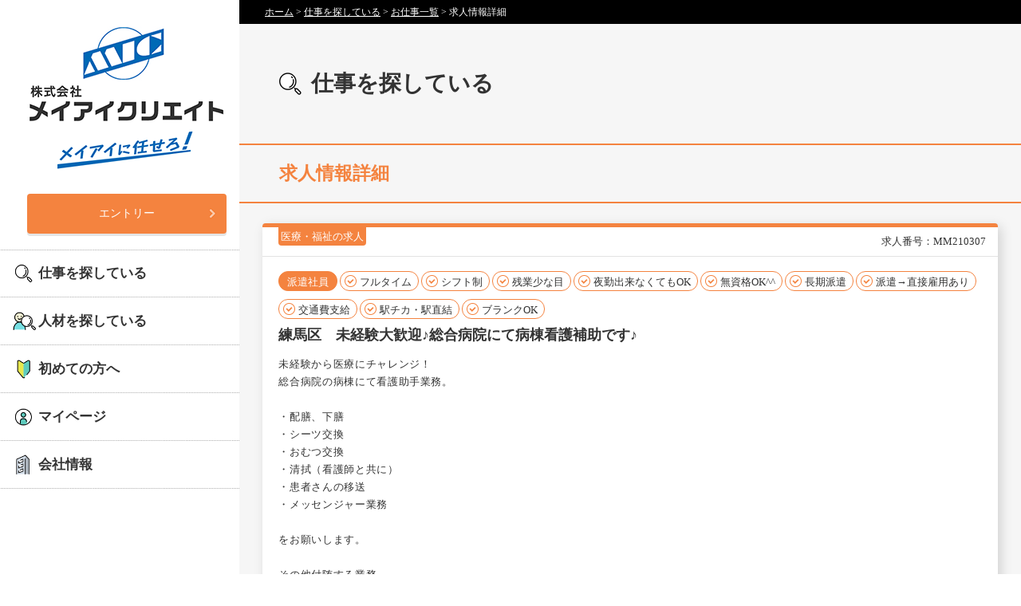

--- FILE ---
content_type: text/html; charset=UTF-8
request_url: https://mayicreate.com/data.php?c=info_mayi&item=MM210307
body_size: 4170
content:
<!doctype html>
<html lang="ja">

<head>
	<!-- Google Tag Manager -->
	<script>
		( function ( w, d, s, l, i ) {
			w[ l ] = w[ l ] || [];
			w[ l ].push( {
				'gtm.start': new Date().getTime(),
				event: 'gtm.js'
			} );
			var f = d.getElementsByTagName( s )[ 0 ],
				j = d.createElement( s ),
				dl = l != 'dataLayer' ? '&l=' + l : '';
			j.async = true;
			j.src =
				'https://www.googletagmanager.com/gtm.js?id=' + i + dl;
			f.parentNode.insertBefore( j, f );
		} )( window, document, 'script', 'dataLayer', 'GTM-KCS89LM' );
	</script>
	<!-- End Google Tag Manager -->
	<meta charset="utf-8">
	<meta name="description" content="メイアイクリエイトでは、事務派遣や添乗員派遣、医療福祉事業派遣など希望の条件で働ける求人を多数紹介しております。未経験でも旅行業界・医療福祉業界で働きたいという方、安定した大手企業に就職したい方は、是非お問い合わせください。">
	<meta name="keywords" content="WEB,求人,未経験,旅行,社員,派遣,入稿">
	<title>練馬区　未経験大歓迎♪総合病院にて病棟看護補助です♪｜求人検索｜添乗員派遣,ツアーコンダクター,医療福祉のお仕事の人材派遣,事務派遣ならメイアイクリエイト</title>

	<meta name="format-detection" content="telephone=no">
	<!--<meta name="viewport" content="width=750">-->
	<!--<meta name="viewport" content="width=750, user-scalable=no, target-densitydpi=device-dpi">-->
	<meta name="viewport" content="width=375, user-scalable=no, target-densitydpi=device-dpi">
	<!--<meta name="viewport" content="user-scalable=no, initial-scale=1.0, maximum-scale=1.0, width=device-width, minimal-ui">-->
	<link href="https://fonts.googleapis.com/css?family=Roboto:400,500,700" rel="stylesheet">
	<link rel="stylesheet" type="text/css" href="./common/mayi/css/reset.css">
	<link rel="stylesheet" type="text/css" href="./common/mayi/css/modules.css">
	<link rel="stylesheet" type="text/css" href="./common/mayi/css/slick.css">
	<link rel="stylesheet" type="text/css" href="./common/mayi/css/layout.css">

	<script type="text/javascript" src="./common/mayi/js/jquery.js"></script>
	<script type="text/javascript" src="./common/mayi/js/yuga.js"></script>
	<script type="text/javascript" src="./common/mayi/js/smoothscroll.js" charset="utf-8"></script>
	<script type="text/javascript">
		var atscroll = new ATScroll( {
			noScroll: 'noSmoothScroll',
			setHash: false,
			duration: 1500,
			interval: 10,
			animation: 'quinticOut'
		} );
		atscroll.load();
	</script>
	<script type="text/javascript" src="./common/mayi/js/jquery.easing.1.3.js"></script>
	<script type="text/javascript" src="./common/mayi/js/common.js"></script>
</head>

<body>
	<!-- Google Tag Manager (noscript) -->
	<noscript><iframe src="https://www.googletagmanager.com/ns.html?id=GTM-KCS89LM"
height="0" width="0" style="display:none;visibility:hidden"></iframe></noscript>
	<!-- End Google Tag Manager (noscript) -->
	<div id="fb-root"></div>
	<script async defer src="https://connect.facebook.net/ja_JP/sdk.js#xfbml=1&version=v3.2"></script>
	<div id="top">
		<div id="wrap">
			<div class="contentsWrap01">
				<!-- 共通sidebar -->
				<section id="menu">
	<div id="menu_inr">
		<div id="menu_wrap">
			<div class="menu_scroll">
				<div class="contSideWrap01">
					<div class="contLogoWrap01 clearfix">
						<div class="spLogoWrap01">
							<h1><a href="/" class="imghover"><img src="./common/mayi/img/header_logo01.png" width="244" height="180" alt="株式会社メイアイクリエイト メイアイに任せろ！" class="pcBr"/><img src="./common/mayi/img/header_logo01_sp.png" alt="株式会社メイアイクリエイト メイアイに任せろ！" class="spBr"/></a></h1>
						</div>
						<!-- ハンバーガーメニュー -->
						<div class="sp">
							<div class="headeSpNaviBtn01 spNavi"></div>
						</div>
						<div class="contBtnWrap01">
							<p class="contBtn01 imghover"><a href="./data.php?c=entry_mayi">エントリー</a>
							</p>
						</div>
					</div>
					<div class="spNaviContWrap01">
						<div class="contNaviWrap01">
							<ul>
								<li>
									<p class="contNavi contNavi01 imghover"><a href="./data.php?c=findjob">仕事を探している</a>
									</p>
								</li>
								<li>
									<p class="contNavi contNavi02 imghover"><a href="./data.php?c=findresource">人材を探している</a>
									</p>
								</li>
								<li>
									<p class="contNavi contNavi03 imghover"><a href="./data.php?c=beginners">初めての方へ</a></p>
								</li>
								<li>
									<p class="contNavi contNavi04 imghover"><a href="./data.php?c=login_mayi">マイページ</a>
									<!--<a  class="login" href="./data.php?c=login_mayi">ログイン</a>--></p>
								</li>
								<li>
									<p class="contNavi contNavi05 imghover"><a href="./data.php?c=company_mayi">会社情報</a>
									</p>
								</li>
							</ul>
						</div>
					</div>
              <!--<div class="blog_bn imghover pc">
					    <a href="http://mayicreateblog.com/" target="_blank">
                  <img src="./common/mayi/img/bn_staff_blog.png" width="258" height="110" alt="STAFF BLOG 明日は旅びより"/></a>
                </div>-->
					<div class="facebookAreaWrap">
                     <div class="fb-page" data-href="https://www.facebook.com/%E6%A0%AA%E5%BC%8F%E4%BC%9A%E7%A4%BE%E3%83%A1%E3%82%A4%E3%82%A2%E3%82%A4%E3%82%AF%E3%83%AA%E3%82%A8%E3%82%A4%E3%83%88-124113181002595/" data-tabs="timeline" data-width="260" data-small-header="false" data-adapt-container-width="true" data-hide-cover="true" data-show-facepile="false">
							<blockquote cite="https://www.facebook.com/%E6%A0%AA%E5%BC%8F%E4%BC%9A%E7%A4%BE%E3%83%A1%E3%82%A4%E3%82%A2%E3%82%A4%E3%82%AF%E3%83%AA%E3%82%A8%E3%82%A4%E3%83%88-124113181002595/" class="fb-xfbml-parse-ignore">
								<a href="https://www.facebook.com/%E6%A0%AA%E5%BC%8F%E4%BC%9A%E7%A4%BE%E3%83%A1%E3%82%A4%E3%82%A2%E3%82%A4%E3%82%AF%E3%83%AA%E3%82%A8%E3%82%A4%E3%83%88-124113181002595/">株式会社メイアイクリエイト</a>
							</blockquote>
						</div>
					</div>
					<!--/ contSideWrap01-->
				</div>
			</div>
		</div>
	</div>
</section>

<script>
function MenuScroll(){var hsize=$(window).height();var wsize=$(window).width();if(hsize<=1150){$("#menu_wrap").css('height',hsize+"px");}else if(wsize<=1100){$("#menu_wrap").css('height',"auto");}else{$("#menu_wrap").css('height',"auto");}};$(window).on('load resize',MenuScroll)</script>

				<!-- / 共通sidebar -->

				<div class="contMainWrap01">
					<div class="detailBredWrap01">
						<ul>
							<li><a href="./data.php?c=top">ホーム</a> &#62; </li>
							<li><a href="./data.php?c=findjob">仕事を探している</a> &#62; </li>
                          <li><a href="./data.php?c=search_list">お仕事一覧</a> &#62; </li>
							<li>求人情報詳細</li>
						</ul>
					</div>
					<div class="detailTitWrap01">
						<div class="detailTitWrap01In">
							<h2 class="detailTit02">仕事を探している</h2>
						</div>
					</div>
					<div class="detailTitWrap02">
						<div class="detailTitWrap02In">
							<h3 class="detailTit03">求人情報詳細</h3>
						</div>
					</div>
					<div class="contMain935">
						<div class="findjobSpWrap01">
							<div class="findjobBlock02 boxShadow01">
								<div class="clearfix findjobBox01">
									<div class="findjobMidasi01">
										<p>医療・福祉の求人</p>
									</div>
									<div class="findjobMidasi02">
										<p>求人番号：MM210307</p>
									</div>
								</div>
								<div class="findjobBox02">
									<div class="pc">
										<ul class="findjobIconWrap clearfix">
                                          <li class="odd"><p class="findjobIcon02 radius200">派遣社員</p></li>
											<li>フルタイム</li>
<li>シフト制</li>
<li>残業少な目</li>
<li>夜勤出来なくてもOK</li>
<li>無資格OK^^</li>
<li>長期派遣</li>
<li>派遣→直接雇用あり</li>
<li>交通費支給</li>
<li>駅チカ・駅直結</li>
<li>ブランクOK</li>

										</ul>
									</div>
									<p class="findjobText02">練馬区　未経験大歓迎♪総合病院にて病棟看護補助です♪</p>
									<div class="findjobDetailText01">
										<p class=" textMb01">未経験から医療にチャレンジ！<br />総合病院の病棟にて看護助手業務。　<br /><br />・配膳、下膳<br />・シーツ交換<br />・おむつ交換<br />・清拭（看護師と共に）<br />・患者さんの移送<br />・メッセンジャー業務<br /><br />をお願いします。<br /><br />その他付随する業務</p>
										
									</div>
									<div class="sp">
										<ul class="findjobIconWrap clearfix">
											<li class="odd"><p class="findjobIcon02 radius200">派遣社員</p></li>
											<li>フルタイム</li>
<li>シフト制</li>
<li>残業少な目</li>
<li>夜勤出来なくてもOK</li>
<li>無資格OK^^</li>
<li>長期派遣</li>
<li>派遣→直接雇用あり</li>
<li>交通費支給</li>
<li>駅チカ・駅直結</li>
<li>ブランクOK</li>

										</ul>
									</div>
									<ul class="findjobDetailImgWrap">
										<li><img src="./file/tmp/c2b4b5bab8daf25568af5c65f821ae20.jpg" alt="イメージ"/></li>
										<li><img src="./common/default/img/mic_logo.png" alt="イメージ"/></li>
										<li><img src="./common/default/img/mic_logo.png" alt="イメージ"/></li>
									</ul>
									<div class="findjobTb01">
										<div class="">
											<div class="findjobTable01Wrap">
												<table class="findjobTable01">
													<tbody>
														<tr>
															<th scope="row">給与</th>
															<td>時給　1260～1350円<br />＊経験スキルによる<br />交通費　別途支給</td>
														</tr>
														<tr>
															<th scope="row">勤務地</th>
															<td>練馬区/新江古田駅　徒歩5分</td>
														</tr>
														<tr>
															<th scope="row">応募資格</th>
															<td>未経験歓迎<br />ヘルパー2級、看護助手経験者も歓迎</td>
														</tr>
														<tr>
															<th scope="row">勤務時間</th>
															<td>日勤 8:30～17:30　　<br />早番 7:00～16:00　<br />遅番 12:30～21:30　　　<br /></td>
														</tr>
														<tr>
															<th scope="row">休日・休暇</th>
															<td>４週８休</td>
														</tr>
														<tr>
															<th scope="row">勤務期間</th>
															<td>長期（3ケ月更新）</td>
														</tr>
														<tr>
															<th scope="row" class="last01">注目ポイント</th>
															<td class="last01">病院/看護助手　経験が活かせます！<br/>
                                                              病院/看護助手　経験が活かせます！
                                                          </td>
														</tr>
													</tbody>
												</table>
											</div>
										</div>
									</div>
									<ul class="findjobBtnWrap03">
										<li>
                                          <p class="btn_entry imghover findjobBtn02"><a href="./data.php?c=entry_mayi&item[]=MM210307" class="radius4">この求人に応募する</a></p>
                                      </li>
									</ul>
								</div>
							</div>
						</div>
						<div class="contactAreaWrap01">
	<div class="spContactWrap">
		<div class="contactIcon01"><img src="./common/mayi/img/contact_icon_tel.png" alt=""/>
		</div>
		<div class="spContact">
			<p class="contactText01">お電話でのお問い合わせ</p>
			<p class="pc contactText02">03-3664-9747</p>
			<p class="sp contactText02"><a href="tel:03-3664-9747">03-3664-9747</a>
			</p>
			<p class="contactText03">受付時間 9:30～18:30<br/>（土日祝日 休業）</p>
		</div>
	</div>
    <div class="spContactWrap02">
		<div class="privacymark">
            <a href="https://privacymark.jp" target="blank">
            <img src="./common/mayi/img/17004223_200_JP.png" alt="たいせつにしますプライバシー">
            </a>
		</div>
	</div>
<div class="ssl"><span id="ss_img_wrapper_gmogs_image_125-50_en_dblue">
	<a href="https://jp.globalsign.com/" target="_blank" rel="nofollow">
	<img alt="SSL GlobalSign Site Seal" border=0 id="ss_img" src="//seal.globalsign.com/SiteSeal/images/gs_noscript_125-50_en.gif">
	</a>
	</span>
<script type="text/javascript" src="//seal.globalsign.com/SiteSeal/gmogs_image_125-50_en_dblue.js" defer="defer"></script></div>
</div>

						<!--/contMain935-->
					</div>
					<!-- 共通footer -->
					<div id="gfooter">
		<div class="footerWrap01">

			<div class="clearfix">
				<div class="footerNaiWrap01">
					<p class="navi01 icon01"><a href="./data.php?c=findjob">仕事を探している</a></p>
					<ul class="navi02">
						<li><a href="./data.php?c=search_list&amp;job_category%5B%5D=旅行手配の求人">・旅行手配</a></li>
                      <li><a href="./data.php?c=search_list&amp;job_category%5B%5D=医療・福祉の求人">・医療・福祉（その他）</a></li>
						<li><a href="./data.php?c=search_list&amp;job_category%5B%5D=添乗員の求人">・添乗員</a></li>
						<li><a href="./data.php?c=search_list&amp;job_category%5B%5D=その他の求人">・その他事務</a></li>
						
					</ul>
					<p class="navi01 icon02"><a href="./data.php?c=findresource">人材を探している</a></p>
				</div>

				<div class="footerNaiWrap01">
					<p class="navi01 icon03"><a href="./data.php?c=beginners">初めての方へ</a></p>
					<ul class="navi02">
						<li><a href="./data.php?c=work_ts">・旅行手配のお仕事</a></li>
                      <li><a href="./data.php?c=work_mc">・医療・福祉のお仕事</a></li>
						<li><a href="./data.php?c=work_tc">・添乗員のお仕事</a></li>
						
					</ul>
				</div>

				<div class="footerNaiWrap01">
					<p class="navi01 icon04"><a href="./data.php?c=company_mayi">会社情報</a></p>
					<ul class="navi02">
						<li><a href="./data.php?c=recruit">・採用情報</a></li>
                      	<li><a href="./download/privacy/%E5%BD%93%E7%A4%BE%E3%81%8B%E3%82%99%E5%8F%96%E3%82%8A%E6%89%B1%E3%81%86%E5%80%8B%E4%BA%BA%E6%83%85%E5%A0%B1%E3%81%AB%E3%81%A4%E3%81%84%E3%81%A6.pdf" target="_blank">・個人情報保護方針</a></li>

					</ul>
				</div>

				<div class="footerLogoWrap01">
					<div class="footerLogo01"><a href="./data.php?c=top" class="imghover"><img src="./common/mayi/img/footer_logo01.png" alt="株式会社メイアイクリエイト"/></a></div>
					<p class="footerText01">〒103-0013<br>東京都中央区日本橋人形町1-11-11<br>深作ビル3階</p>
				</div>

			</div>


		</div>
		<div class="footerBottom">
			<p class="copyright">Copyright c 2025 メイアイクリエイト. All Rights Reserved.</p>
		</div>
	<!--/ id gfooter--></div>


					<!-- / 共通footer -->
					<!--/ contMainWrap01-->
				</div>
				<!--/ contentsWrap01-->
			</div>
		</div>
		<!--/ id wrap-->
	</div>
	<!--/ id top-->
	<script type="text/javascript" src="./common/mayi/js/jquery.simplemodalwindow.js"></script>
	<script type="text/javascript" src="./common/mayi/js/jquery.matchHeight.js"></script>
	<script>
		$(window).load(function(){
			$( '.matchHeight' ).matchHeight();
		} );
	</script>
</body>
</html>


--- FILE ---
content_type: text/css
request_url: https://mayicreate.com/common/mayi/css/reset.css
body_size: 234
content:
@charset "utf-8";

/* ------------------------------------------------
	RESET CSS - Yahoo User Interface Reset
------------------------------------------------- */

body, div, dl, dt, dd, ul, ol, li, h1, h2, h3, h4, h5, h6, pre, form, fieldset, input, textarea, p, blockquote, th, td { padding: 0; margin: 0; }
table { border-collapse: collapse; border-spacing: 0; }
fieldset, img { border: 0; }
address, caption, cite, code, dfn, em, strong, th, var { font-weight: normal; font-style: normal; }
ol, ul { list-style: none; }
caption, th { text-align: left; }
h1, h2, h3, h4, h5, h6 { font-weight: normal; font-size: 100%; }
q:before, q:after { content:''; }
abbr, acronym { border: 0; }


--- FILE ---
content_type: text/css
request_url: https://mayicreate.com/common/mayi/css/modules.css
body_size: 801
content:
@charset "utf-8";

/* ****************************************************
Title: modules.css
***************************************************** */

/* -------------------------------------------------------------------- 
/* Text Link
-------------------------------------------------------------------- */

/*a:link {	color: #333333;	text-decoration: none;}
a:visited {	color: #333333;	text-decoration: none;}
a:hover {	color:#333333;	text-decoration: none;}
a:active {	color:#333333;	text-decoration: none;}*/
a:link {	color: #fb5f12;	text-decoration: none;}
	a:visited {	color: #fb5f12;	text-decoration: none;}
	a:hover {	color:#fb5f12;	text-decoration: none;}
	a:active {	color:#fb5f12;	text-decoration: none;}

/* -------------------------------------------------------------------- 
/* Image Rollover (Alpha)
-------------------------------------------------------------------- */

a:hover img.hover {
	filter: alpha(opacity=80);
	-moz-opacity:0.8;
	opacity:0.8;
}

/* -------------------------------------------------------------------- 
/* Font Size
-------------------------------------------------------------------- */

.fs10 { font-size:77%; }
.fs11 { font-size:85%; }
.fs12 { font-size:93%; }
.fs13 { font-size:100%; }
.fs14 { font-size:108%; }
.fs15 { font-size:116%; }
.fs16 { font-size:123.1%; }
.fs17 { font-size:131%; }
.fs18 { font-size:138.5%; }
.fs19 { font-size:146.5%; }
.fs20 { font-size:153.9%; }
.fs21 { font-size:161.6%; }
.fs22 { font-size:167%; }
.fs23 { font-size:174%; }
.fs24 { font-size:182%; }
.fs25 { font-size:192.3%; }
.fs26 { font-size:197%; }
.fs30 { font-size:227.3%; }

/* -------------------------------------------------------------------- 
/* Font Weight
-------------------------------------------------------------------- */

.bold {	font-weight: bold;}

/* -------------------------------------------------------------------- 
/* Font Color
-------------------------------------------------------------------- */

.red {	color: #FF0000 !important;}

/* -------------------------------------------------------------------- 
/* Indent
-------------------------------------------------------------------- */

.indent {
	padding-left: 1em;
	text-indent: -1em;
}

/* -------------------------------------------------------------------- 
/* Align
-------------------------------------------------------------------- */

.alc {	text-align: center !important;}
.alr {	text-align: right !important;}
.all {	text-align: left !important;}

.alt {	vertical-align: top !important;}
.alb {	vertical-align: bottom !important;}
.alm {	vertical-align: middle !important;}

/* -------------------------------------------------------------------- 
/* Float
-------------------------------------------------------------------- */

.fll {	float: left;}
.flr {	float: right;}

.noFloat { float: none !important;}

/* -------------------------------------------------------------------- 
/* Clearfix
-------------------------------------------------------------------- */

.clearfix:after { content: ""; display: block; clear: both; }
.clearfix { display: inline-block; }
/*\*/
* html .clearfix { height: 1%; }
.clearfix { display: block; }
/**/

/* フロート解除 */
.both { clear: both; }

/* -------------------------------------------------------------------- 
/* Margin , Padding
-------------------------------------------------------------------- */

.mb0 {	margin-bottom: 0px !important;}
.mb5 {	margin-bottom: 5px !important;}
.mb10 {	margin-bottom: 10px !important;}
.mb15 {	margin-bottom: 15px !important;}
.mb20 {	margin-bottom: 20px !important;}
.mb25 {	margin-bottom: 25px !important;}
.mb30 {	margin-bottom: 30px !important;}
.mb35 {	margin-bottom: 35px !important;}
.mb40 {	margin-bottom: 40px !important;}
.mb45 {	margin-bottom: 45px !important;}
.mb50 {	margin-bottom: 50px !important;}
.mb55 {	margin-bottom: 55px !important;}
.mb60 {	margin-bottom: 60px !important;}
.mb65 {	margin-bottom: 65px !important;}
.mb70 {	margin-bottom: 70px !important;}
.mb75 {	margin-bottom: 75px !important;}
.mb80 {	margin-bottom: 80px !important;}
.mb85 {	margin-bottom: 85px !important;}
.mb90 {	margin-bottom: 90px !important;}
.mb95 {	margin-bottom: 95px !important;}
.mb100 {	margin-bottom: 100px !important;}

.ml0 {	margin-left: 0px !important;}
.ml5 {	margin-left: 5px !important;}
.ml10 {	margin-left: 10px !important;}
.ml20 {	margin-left: 20px !important;}
.ml30 {	margin-left: 30px !important;}

.mr0 {	margin-right: 0px !important;}
.mr5 {	margin-right: 5px !important;}
.mr10 {	margin-right: 10px !important;}
.mr20 {	margin-right: 20px !important;}
.mr30 {	margin-right: 30px !important;}

.mt0 {	margin-top: 0px !important;}
.mt5 {	margin-top: 5px !important;}
.mt10 {	margin-top: 10px !important;}
.mt20 {	margin-top: 20px !important;}
.mt30 {	margin-top: 30px !important;}
.mt35 {	margin-top: 35px !important;}
.mt40 {	margin-top: 40px !important;}

.pb0 {	padding-bottom: 0px !important;}
.pb5 {	padding-bottom: 5px !important;}
.pb10 {	padding-bottom: 10px !important;}
.pb20 {	padding-bottom: 20px !important;}
.pb30 {	padding-bottom: 30px !important;}
.pb40 {	padding-bottom: 40px !important;}

.pt0 {	padding-top: 0px !important;}
.pt5 {	padding-top: 5px !important;}
.pt10 {	padding-top: 10px !important;}
.pt20 {	padding-top: 20px !important;}
.pt30 {	padding-top: 30px !important;}



--- FILE ---
content_type: text/css
request_url: https://mayicreate.com/common/mayi/css/layout.css
body_size: 17046
content:
@charset "utf-8";

/* ****************************************************
Title: layout.css
***************************************************** */

/* -------------------------------------------------------------------- 
body
-------------------------------------------------------------------- */

body { color: #333333;
/* font-family:	"Yu Gothic Medium", "游ゴシック Medium", YuGothic, "游ゴシック体", "HiraginoKaku-W3-90msp-RKSJ-H", "ヒラギノ角ゴ Pro W3", "Hiragino Kaku Gothic Pro","メイリオ" , "Meiryo" , "ＭＳ Ｐゴシック",  Verdana, Osaka, "MS PGothic", Sans-Serif;*/
/* font-family:	"HiraginoKaku-W3-90msp-RKSJ-H", "ヒラギノ角ゴ Pro W3", "Hiragino Kaku Gothic Pro","メイリオ" , "Meiryo" , "ＭＳ Ｐゴシック",  Verdana, Osaka, "MS PGothic", Sans-Serif;*/
font-family:"ヒラギノ丸ゴ Pro W4","ヒラギノ丸ゴ Pro","Hiragino Maru Gothic Pro","ヒラギノ角ゴ Pro W3","Hiragino Kaku Gothic Pro","HG丸ｺﾞｼｯｸM-PRO","HGMaruGothicMPRO";
font-size: 13px;
*font-size:small;
*font:x-small;
text-align: center; text-size-adjust: 100%; -moz-text-size-adjust: none; -ms-text-size-adjust: 100%; -webkit-text-size-adjust: 100%; max-height: 999999px; }
#top { /*overflow: hidden;*/}
#wrap { overflow: hidden; /*width: 640px;*/ 	margin-top: 0px; margin-right: auto; margin-bottom: 0px; margin-left: auto; padding: 0px; min-width: 1100px; }
img { vertical-align: bottom; }
.relative-wrap { position: relative; }
.contDispN { display: none; }
p, span, dt, dd, th, td, li, h1, h2, h3, h4 { max-height: 999999px; background-image: url(../img/spacer.gif); }
/*-----------------------*/
.anc { position: relative; }
.ancIn { position: absolute; /*top: -69px;*/}
#top { /*padding-top: 69px;*/}
/*-----------------------*/
.pc { display: block; }
.sp { display: none; }
.pcBr { display: inline; }
.spBr { display: none; }
.pcTable { display: table !important; }
.spTable { display: none !important; }
/*.contIn1000 { width: 1000px; margin: 0px auto; position: relative; }*/
.contMain935 { /*width: 935px;*/	/*max-width: 935px;*/	margin: auto; /*min-width: 840px;*/ 	width: auto; }
.findjobSpWrap01{ padding: 0 3%; }
.radius200 { -moz-border-radius: 200px; -webkit-border-radius: 200px; -o-border-radius: 200px; -ms-border-radius: 200px; border-radius: 200px; }
.radius4 { -moz-border-radius: 4px; -webkit-border-radius: 4px; -o-border-radius: 4px; -ms-border-radius: 4px; border-radius: 4px; }
.boxShadow01  {-webkit-box-shadow: 4px 4px 15px 0px rgba(0, 0, 0, 0.15); -moz-box-shadow:    4px 4px 15px 0px rgba(0, 0, 0, 0.15); box-shadow: 4px 4px 15px 0px rgba(0, 0, 0, 0.15); }

/* -------------------------------------------------------------------- 
パーツ
-------------------------------------------------------------------- */
/*------モーダルウィンドウ用---------------------------------------*/
#modal-win { width: 100%; position: absolute; }
#modal-win-inner { /*box-shadow: 0 0 5px rgba(0, 0, 0, .25);*/
margin: 0 auto; position: relative; z-index: 9991; width: 580px !important; }
#modal-bg { width: 100%; height: 100%; background-color: #000000; position: fixed; top: 0; left: 0; z-index: 9990; cursor: pointer; }
.detailModalClose { display: block; width: 22px; position: absolute; top: 6px; right: 6px; }
.click { display: none; }
.clickWrap { background-color: #ffffff; box-sizing: border-box; width: 600px; padding: 20px; margin: auto; -moz-border-radius: 4px; -webkit-border-radius: 4px; -o-border-radius: 4px; -ms-border-radius: 4px; border-radius: 4px; }
.modalContBox01 { border:  1px solid #999999; -moz-border-radius: 3px; -webkit-border-radius: 3px; -o-border-radius: 3px; -ms-border-radius: 3px; border-radius: 3px; overflow: hidden; }
.nodalTable01 { width: 100%; font-size: 13px; line-height: 1.2em; }
.nodalTable01 th { background-color: #f6f6f6; text-align: center; vertical-align: middle; }
.nodalTable01 td { text-align: left; vertical-align: top; padding: 10px 0px 10px 20px; }
.nodalTable01 td li { padding: 9px 0px; }
.nodalTable01 input { margin-right: 5px; vertical-align: middle; }
.modalBtnWrap { margin-top: 20px; }
.nodalBtn01, .modalBtnWrap .button button{ -moz-border-radius: 50px; -webkit-border-radius: 50px; -o-border-radius: 50px; -ms-border-radius: 50px; border-radius: 50px; -webkit-appearance: none; -moz-appearance: none; appearance: none; border: 2px solid #f4833f; background-image: url("../img/modal_btn_icon01.png"); background-repeat: no-repeat; background-position: 60px center; background-size: 11px auto; background-color: #ffffff; color: #f4833f; font-size: 14px; line-height: 1.0em; font-weight: bold; box-sizing: border-box; width: 180px; height: 44px; padding-left: 15px; cursor: pointer; margin: auto; position: relative; }
/*------モーダルウィンドウ用　ここまで---------------------------------------*/

/*-------slick---------------------------------------------*/
/* Icons */
@font-face{   font-family: 'slick'; font-weight: normal; font-style: normal; src: url('./fonts/slick.eot'); src: url('./fonts/slick.eot?#iefix') format('embedded-opentype'), url('./fonts/slick.woff') format('woff'), url('./fonts/slick.ttf') format('truetype'), url('./fonts/slick.svg#slick') format('svg'); }
.slick-dots{   position: absolute; bottom: 11%; display: block; padding: 0; margin: 0; list-style: none; text-align: center; right: 25px; }
.slick-dots li{   position: relative; display: inline-block; width: 20px; height: 20px; margin: 0 5px; padding: 0; cursor: pointer; }
.slick-dots li button{   font-size: 0; line-height: 0; display: block; width: 20px; height: 20px; padding: 5px; cursor: pointer; color: transparent; border: 0; outline: none; background: transparent; }
.slick-dots li button:hover,.slick-dots li button:focus{   outline: none; }
.slick-dots li button:hover:before,.slick-dots li button:focus:before{ color: #ff9360; }
.slick-dots li button:before{   font-family: 'slick'; font-size: 14px; line-height: 20px; position: absolute; top: 0; left: 0; width: 20px; height: 20px; content: '•'; text-align: center; color: #ffffff;; -webkit-font-smoothing: antialiased; -moz-osx-font-smoothing: grayscale; }
.slick-dots li.slick-active button:before{   opacity: .75; color: #ff9360; }


/* -------------------------------------------------------------------- 
main
-------------------------------------------------------------------- */
.contentsWrap01{ padding-left: 300px; }
/*.contSideWrap01 { width: 300px; position: fixed; top: 0px; left: 0px; background-color: #ffffff; z-index: 1; }*/
/*sidebar*/
#menu {   width: 300px; background: #fff; box-sizing: border-box; }
#menu_inr {   width: 300px; 
	/* position: relative; */
position: fixed; left: 0; top: 0px; box-sizing: border-box; overflow-x: hidden; overflow-y: hidden; }
#menu_wrap {   overflow-y: scroll;  width: calc(100% + 17px);  /*padding-right: 17px; padding-top: 50px;*/}
.menu_scroll {   height: 1150px; }
.contMainWrap01 { background-color: #f6f6f6; width: 100%; }
.topMainvisualWrap {}
.topMainvisual img { width: 100%; height: auto; }
.contLogoWrap01 { text-align: center; padding: 33px 0px 20px 0px; }
.contBtn01 { display: table; width: 250px; height: 50px; margin: auto; }
.contBtn01 a { display: table-cell; text-align: center; vertical-align: middle; background-image: url("../img/side_contact_btn_ar01.png"); background-repeat: no-repeat; background-position: 228px center; background-color: #f4833f; color: #ffffff; font-size: 14px; line-height: 1.0em; -moz-border-radius: 4px; -webkit-border-radius: 4px; -o-border-radius: 4px; -ms-border-radius: 4px; border-radius: 4px; -webkit-box-shadow: 0px 3px 0px 0px rgba(229, 229, 229, 1); -moz-box-shadow:    0px 3px 0px 0px rgba(229, 229, 229, 1); box-shadow:         0px 3px 0px 0px rgba(229, 229, 229, 1); }
.contBtn01 a:link {	color: #ffffff;	text-decoration: none;}
.contBtn01 a:visited {	color: #ffffff;	text-decoration: none;}
.contBtn01 a:hover {	color:#ffffff;	text-decoration: none;}
.contBtn01 a:active {	color:#ffffff;	text-decoration: none;}
.contBtnWrap01 { margin-top: 30px; text-align: center; }
.contNaviWrap01 {}
.contNaviWrap01 ul { background-image: url("../img/side_navi_line01.png"); background-repeat: repeat-x; background-position: left top; background-size: auto 1px; }
.contNaviWrap01 ul li { background-image: url("../img/side_navi_line01.png"); background-repeat: repeat-x; background-position: left bottom; background-size: auto 1px; }
.contNaviWrap01 a:link {	color: #333333;	text-decoration: none;}
.contNaviWrap01 a:visited {	color: #333333;	text-decoration: none;}
.contNaviWrap01 a:hover {	color:#333333;	text-decoration: none;}
.contNaviWrap01 a:active {	color:#333333;	text-decoration: none;}
.contNaviWrap01 .contNavi { display: table; width: 100%; height: 60px; }
.contNaviWrap01 .contNavi a { display: table-cell; text-align: left; vertical-align: middle; font-size: 17px; line-height: 1.2em; font-weight: bold; padding-left: 48px; background-repeat: no-repeat; background-position: 16px center; background-size: 30px auto; }
.contNaviWrap01 .contNavi01 a { background-image: url("../img/header_navi_icon01.png"); }
.contNaviWrap01 .contNavi02 a { background-image: url("../img/header_navi_icon02.png"); }
.contNaviWrap01 .contNavi03 a { background-image: url("../img/header_navi_icon03.png"); }
.contNaviWrap01 .contNavi04 a { background-image: url("../img/header_navi_icon04.png"); }
.contNaviWrap01 .contNavi05 a { background-image: url("../img/header_navi_icon05.png"); }
.facebookAreaWrap { padding: 20px 0px; text-align: center; }
/*----------------------*/
.topSearchWrap01 { position: relative; margin: -94px auto 70px auto; padding: 0px 3%; }
.topCateWrap01 { width: 33%; float: left; /*max-width: 295px;*/ min-width: 257px; }
.topAreaWrap01 { width: 65%; float: right; /*max-width: 615px;*/}
.topSearchWrap01 .labelWrap { display: table; height: 42px; position: relative; margin-left: 10px; margin-right: 5px; }
.topSearchWrap01 .labelWrap p { display: table-cell; text-align: left; vertical-align: middle; color: #ffffff; font-size: 16px; line-height: 1.2em; font-weight: bold; background-color: #f4833f; -moz-border-radius: 4px 4px 0px 0px; -webkit-border-radius: 4px 4px 0px 0px; -o-border-radius: 4px 4px 0px 0px; -ms-border-radius: 4px 4px 0px 0px; border-radius: 4px 4px 0px 0px; padding-right: 20px; }
.topSearchWrap01 .labelWrap.labelWrapCate p { padding-left: 60px; }
.topSearchWrap01 .labelWrap.labelWrapArea p { padding-left: 50px; }
.topSearchWrap01 .labelWrap p span { font-size: 13px; }
.labelIconCate01 { position: absolute; left: 15px; top: -6px; }
.labelIconCate01 img { width: 40px; height: auto; }
.labelIconArea01 { position: absolute; left: 15px; top: -6px; }
.labelIconArea01 img { width: 30px; height: auto; }
.topSearchWrap01 .topBox01 { background-color: #ffffff; border: 3px solid #f4833f; -moz-border-radius: 8px; -webkit-border-radius: 8px; -o-border-radius: 8px; -ms-border-radius: 8px; border-radius: 8px; }
.topSearchNavi01 {}
.topSearchNavi01 li { background-image: url("../img/side_navi_line01.png"); background-repeat: repeat-x; background-position: left bottom; background-size: auto 1px; }
.topSearchNavi01 li:last-child { background-image: none; }
.topBox01 a:link {	color: #333333;	text-decoration: none;}
.topBox01 a:visited {	color: #333333;	text-decoration: none;}
.topBox01 a:hover {	color:#333333;	text-decoration: none;}
.topBox01 a:active {	color:#333333;	text-decoration: none;}
.topSearchNavi01 .contNavi { display: table; width: 100%; height: 80px; }
.topSearchNavi01 .contNavi a { display: table-cell; text-align: left; vertical-align: middle; font-size: 17px; line-height: 1.2em; font-weight: bold; padding-left: 60px; background-repeat: no-repeat; background-position: 18px center; background-size: 30px auto; position: relative; }
.topSearchNavi01 .contNavi a::after { content: ""; background-image: url("../img/top_tab_ar01.png"); background-repeat: no-repeat; background-position: center center; background-size: 7px auto; width: 7px; height: 11px; position: absolute; top: 50%; right: 18px; margin-top: -4px; }
.topSearchNavi01 .contNavi01 a { background-image: url("../img/top_tab_icon01.png"); }
.topSearchNavi01 .contNavi02 a { background-image: url("../img/top_tab_icon02.png"); }
.topSearchNavi01 .contNavi03 a { background-image: url("../img/top_tab_icon03.png"); }
.topSearchNavi01 .contNavi04 a { background-image: url("../img/top_tab_icon04.png"); }
.topSearchAreaBox01 { background-image: url("../img/top_tab_map01.png"); background-repeat: no-repeat; background-position: center center; background-size: cover; height: 320px; position: relative; border-radius: 6px; }
.topSearchAreaBox01 p { display: table; width: 138px; height: 56px; background-color: #ffffff; border: 2px solid #333333; -moz-border-radius: 6px; -webkit-border-radius: 6px; -o-border-radius: 6px; -ms-border-radius: 6px; border-radius: 6px; }
.topSearchAreaBox01 p a { display: table-cell; text-align: center; vertical-align: middle; border-bottom: 3px solid #e5e5e5; font-size: 16px; line-height: 1.0em; font-weight: bold; -moz-border-radius: 6px; -webkit-border-radius: 6px; -o-border-radius: 6px; -ms-border-radius: 6px; border-radius: 6px; }
.topSearchAreaBox01 li { position: absolute; }
.topSearchBtn01 { top: 26px; left: 15.5%; }
.topSearchBtn02 { top: 26px; left: 70%; }
.topSearchBtn03 { top: 132px; left: 20.8%; }
.topSearchBtn04 { top: 132px; left: 54.9%; }
.topSearchBtn05 { top: 228px; left: 6.55%; }
.topSearchBtn06 { top: 228px; left: 70%; }
.topContBlockWrap { margin-bottom: 40px;     padding: 0px 3%; overflow-x: hidden; }
/*---------------*/
.contH201Wrap { text-align: left; margin-bottom: 40px; position: relative; }
.contH201Wrap02 { display: inline-block; margin-bottom: -4px; }
.contH201Wrap02 .contTitWrap01 { font-size: 23px; line-height: 1.2em; font-weight: bold; padding: 0px 17px 8px 8px; }
.contH2Line01 { height: 4px; background-color: #f5d3bf; -moz-border-radius: 6px; -webkit-border-radius: 6px; -o-border-radius: 6px; -ms-border-radius: 6px; border-radius: 6px; }
.contH2Line02 { height: 4px; background-color: #f4833f; -moz-border-radius: 6px; -webkit-border-radius: 6px; -o-border-radius: 6px; -ms-border-radius: 6px; border-radius: 6px; }
/*--------------*/
.topNewsWrap01 {}
.topNewsWrap01 li { background-color: #ffffff; -moz-border-radius: 8px; -webkit-border-radius: 8px; -o-border-radius: 8px; -ms-border-radius: 8px; border-radius: 8px; padding: 10px 10px; margin-bottom: 15px; }
.topNewsWrap01 .topNewsTb01 { display: table; width: 100%; height: 50px; }
.topNewsWrap01 .topCell01 { display: table-cell; text-align: center; vertical-align: middle; width: 104px; border-right: 1px dotted #f4833f; }
.topNewsWrap01 .topCell01 p { color: #f4833f; font-size: 14px; line-height: 1.2em; font-weight: bold; }
.topNewsWrap01 .topCell01 p span { font-size: 12px; }
.topNewsWrap01 .topCell02 { display: table-cell; text-align: left; vertical-align: middle; padding: 0px 55px 0px 18px; }
.topNewsWrap01 .topCell02 p { font-size: 14px; line-height: 1.8em; }
.topNewsWrap01 li:last-child { margin-bottom: 0px; }
/*--------------------------*/
.rankingBlock01 { /*overflow: hidden;*/
padding-top: 6px; overflow: auto}
.rankingUl01 { min-width: 980px; padding-bottom: 30px; }
.rankingUl01 li { text-align: left; width: 22.5%; /*max-width: 215px;*/ margin-right: 3.2%; float: left; background-color: #ffffff; -moz-border-radius: 4px; -webkit-border-radius: 4px; -o-border-radius: 4px; -ms-border-radius: 4px; border-radius: 4px; position: relative; }
.rankingUl01 li:last-child { margin-right: 0px; }
.rankingUl01 a { display: block; height: 100%; }
.rankingUl01 a:link {	color: #333333;	text-decoration: none;}
.rankingUl01 a:visited {	color: #333333;	text-decoration: none;}
.rankingUl01 a:hover {	color:#333333;	text-decoration: none;}
.rankingUl01 a:active {	color:#333333;	text-decoration: none;}
.topBox0202 { border-bottom: 1px dotted #bfbfbf; padding: 0px 0px 10px 0px; }
.topBox02 { padding: 10px 0px 0px 0px; }
.rankingUl01 li .rankingImg01 img { -moz-border-radius: 4px 4px 0px 0px; -webkit-border-radius: 4px 4px 0px 0px; -o-border-radius: 4px 4px 0px 0px; -ms-border-radius: 4px 4px 0px 0px; border-radius: 4px 4px 0px 0px; width: 100%; height: auto; }
.rankingUl01 li .rankingBox01 { padding: 15px 14px 12px 18px; }
.rankingUl01 li .text01 { font-size: 14px; line-height: 1.4em; font-weight: bold; letter-spacing: 0.05em; }
.rankingUl01 li .text02 {  font-size: 13px; line-height: 1.5em;  max-height:6em !important; overflow: hidden; position: relative; text-align: justify;}
.rankingUl01 li .text02::before { content: '...'; position: absolute; right: 0;	bottom: 0.4em;	background-color: #fff;	width: 1em;}
.rankingUl01 li .text02::after {	content: '';	position: absolute;	right: 0;	width: 1em;	height: 1.2em;	background-color: #fff;}
.rankingUl01 li .midasi01 { color: #8ac926; font-size: 12px; line-height: 1.6em; background-image: url("../img/top_job_icon01.png"); background-repeat: no-repeat; background-position: left center; background-size: 14px auto; padding-left: 18px; }
.rankingUl01 li .midasi02 { color: #ff595e; font-size: 12px; line-height: 1.6em; background-image: url("../img/top_job_icon02.png"); background-repeat: no-repeat; background-position: left center; background-size: 14px auto; padding-left: 18px; }
.topBlock01 {}
.topBlock01 ul { display: table; width: 100%; }
.topBlock01 li { display: table-cell; text-align: left; vertical-align: top; width: 33%; position: relative; }
.topBox01In { background-repeat: no-repeat; background-position: left top; background-size: 180px auto; padding: 170px 24px 0px 45px; }
.topBox01In.topBox01In01 { background-image: url("../img/top_type_img02.jpg"); }
.topBox01In.topBox01In02 { background-image: url("../img/top_type_img01.jpg"); }
.topBox01In.topBox01In03 { background-image: url("../img/top_type_img03.jpg"); }
.topBox01Text01 { font-family: 'Roboto', sans-serif; font-size: 21px; line-height: 1.2em; font-weight: bold; letter-spacing: 0.05em; }
.topBox01Text0102 { font-size: 14px; line-height: 1.3em; font-weight: bold; margin-bottom: 12px; }
.topBox01Text02 { font-size: 13px; line-height: 1.3em; letter-spacing: 0.05em; margin-bottom: 8px; }
.topBox01Text03 { padding-left: 3px; }
.topBox01Text03 a { display: inline-block; font-size: 14px; line-height: 1.2em; font-weight: bold; letter-spacing: 0.05em; background-image: url("../img/top_btn_ar01.png"); background-repeat: no-repeat; background-position: right center; background-size: 7px auto; padding-right: 18px; }
.topBox01Text03 a:link {	color: #333333;	text-decoration: underline;}
.topBox01Text03 a:visited {	color: #333333;	text-decoration: underline;}
.topBox01Text03 a:hover {	color:#333333;	text-decoration: none;}
.topBox01Text03 a:active {	color:#333333;	text-decoration: none;}
.topMapWrap01 { margin-bottom: 40px; padding: 0 3%; }
.topMapWrap01 iframe{width: 100% !important;}
.topMapWrap01 .topMapText01 { font-size: 16px; line-height: 1.4em; font-weight: bold; letter-spacing: 0.05em; }
.topMapWrap01 .topMapText02 { font-size: 13px; line-height: 1.6em; letter-spacing: 0.05em; }
.topMapTextWrap01 { margin-top: 14px; text-align: left; }
.contactAreaWrap01 {background-color: #ffffff;padding: 30px 20px 28px 20px;text-align: center;margin-bottom: 50px;position: relative;display: flex;align-content: center;justify-content: center;align-items: center;}
.contactIcon01 img { width: 46px; height: auto; }
.contactIcon01 { margin-bottom: 10px; }
.contactText01 { font-size: 16px; line-height: 1.4em; font-weight: bold; letter-spacing: 0.05em; margin-bottom: 5px; }
.contactText02 { color: #fb5f12; font-size: 36px; line-height: 1.2em; font-weight: bold; letter-spacing: 0.05em; margin-bottom: 5px; }
.contactText03 { font-size: 13px; line-height: 1.35em; letter-spacing: 0.05em; }
.contactAreaWrap01 .ssl{position: absolute; bottom: 10px; right: 10px;}
.privacymark img{width:100px; padding-left:40px;}

/* -------------------------------------------------------------------- 
footer
-------------------------------------------------------------------- */
#gfooter { background-color: #474747; }
.footerWrap01 { padding: 28px 34px 12px 34px; }
.footerBottom { border-top: 1px dotted #7c7c7c; padding: 11px 0px; text-align: center; }
.footerBottom .copyright { color: #ffffff; font-size: 11px; line-height: 1.0em; }
.footerNaiWrap01 { float: left; padding-right: 40px; text-align: left; }
.footerNaiWrap01 a:link {	color: #ffffff;	text-decoration: none;}
.footerNaiWrap01 a:visited {	color: #ffffff;	text-decoration: none;}
.footerNaiWrap01 a:hover {	color:#ffffff;	text-decoration: underline;}
.footerNaiWrap01 a:active {	color:#ffffff;	text-decoration: none;}
.footerNaiWrap01 .navi01 { font-size: 13px; line-height: 1.0em; font-weight: bold; letter-spacing: 0.1em; margin-bottom: 10px; padding-left: 16px; background-repeat: no-repeat; background-position: left center; background-size: 12px auto; }
.footerNaiWrap01 .navi01.icon01 { background-image: url("../img/footer_navi_icon01.png"); }
.footerNaiWrap01 .navi01.icon02 { background-image: url("../img/footer_navi_icon02.png"); }
.footerNaiWrap01 .navi01.icon03 { background-image: url("../img/footer_navi_icon03.png"); }
.footerNaiWrap01 .navi01.icon04 { background-image: url("../img/footer_navi_icon04.png"); }
.footerNaiWrap01 .navi02 { margin-bottom: 20px; }
.footerNaiWrap01 .navi02 li { font-size: 12px; line-height: 1.0em; letter-spacing: 0.05em; margin-bottom: 10px; }
.footerLogoWrap01 { float: right; padding-right: 45px; color: #ffffff; text-align: left; }
.footerLogoWrap01 .footerLogo01 img { width: 100px; height: auto; }
.footerLogoWrap01 .footerLogo01 { margin-bottom: 12px; text-align: center; }
.footerText01 { font-size: 12px; line-height: 1.45em; letter-spacing: 0.05em; }


/* -------------------------------------------------------------------- 
仕事を探している
-------------------------------------------------------------------- */
.detailBredWrap01 { background-color: #000000; padding: 7px 20px 7px 32px; text-align: left; }
.detailBredWrap01 ul {}
.detailBredWrap01 li { display: inline-block; color: #ffffff; font-size: 12px; line-height: 1.0em; }
.detailBredWrap01 a:link {	color: #ffffff;	text-decoration: underline;}
.detailBredWrap01 a:visited {	color: #ffffff;	text-decoration: underline;}
.detailBredWrap01 a:hover {	color:#ffffff;	text-decoration: none;}
.detailBredWrap01 a:active {	color:#ffffff;	text-decoration: none;}
.detailTitWrap01 { display: table; width: 100%; height: 150px; }
.detailTitWrap01In { display: table-cell; text-align: left; vertical-align: middle; padding-left: 50px; }
.detailTit02 { background-image: url("../img/detail/findjob_tit_icon01.png"); background-repeat: no-repeat; background-position: left center; background-size: 28px auto; padding-left: 40px; font-size: 28px; line-height: 1.2em; font-weight: bold; }
.detailTitWrap02 { display: table; width: 100%; height: 75px; margin-bottom: 25px; }
.detailTitWrap02In { display: table-cell; text-align: left; vertical-align: middle; padding-left: 50px; border-top: 2px solid #f4833f; border-bottom: 2px solid #f4833f; }
.detailTit03 { color: #f4833f; font-size: 23px; line-height: 1.2em; font-weight: bold; }
.rankingUl01 li.findjobBtnWrap { text-align: center; display: table; }
.rankingUl01 li.findjobBtnWrap a { display: table-cell; text-align: center; vertical-align: middle; background-color: #f6f6f6; border: 2px solid #f4833f; }
.findjobText01 { color: #f4833f; font-size: 14px; line-height: 20px; font-weight: bold; margin-bottom: 15px; }
.findjobAr01 img { width: 40px; height: auto; }
.findjobBtnAreaWrap {}

/* -------------------------------------------------------------------- 
お仕事一覧
-------------------------------------------------------------------- */
.findjobBlock01 { background-color: #ffffff; border: 1px solid #e2e2e2; padding: 15px 20px 20px 20px; 
margin-bottom: 50px; -moz-border-radius: 4px; -webkit-border-radius: 4px; -o-border-radius: 4px; -ms-border-radius: 4px; border-radius: 4px; }
.findjobjyoukenWrap01 { display: table; margin-bottom: 15px; }
.findjobjyouken01 { display: table-cell; text-align: left; vertical-align: top; font-size: 16px; line-height: 20px; font-weight: bold;     width: 115px; }
.findjobjyouken02 { display: table-cell; text-align: left; vertical-align: top; font-size: 13px; line-height: 20px; }
.findjobBtnWrap02 {}
.findjobBtnWrap02 p { display: table; width: 210px; height: 44px; margin: auto; }
.findjobBtnWrap02 p a { display: table-cell; text-align: center; vertical-align: middle; border: 2px solid #f4833f; color: #f4833f; -webkit-box-shadow: 0px 3px 0px 0px rgba(229, 229, 229, 1); -moz-box-shadow:    0px 3px 0px 0px rgba(229, 229, 229, 1); box-shadow:         0px 3px 0px 0px rgba(229, 229, 229, 1); }
.findjobBtnWrap02 p a span { display: inline-block; background-image: url("../img/detail/findjob_btn_icon01.png"); background-repeat: no-repeat; background-position: left center; background-size: 14px auto; padding-left: 20px; }
.findjobBlock02 { margin-bottom: 50px; background-color: #ffffff; border-top: 5px solid #f4833f; -moz-border-radius: 4px; -webkit-border-radius: 4px; -o-border-radius: 4px; -ms-border-radius: 4px; border-radius: 4px; }
.findjobMidasi01 { float: left; margin-left: 20px; }
.findjobMidasi01 p { background-color: #f4833f; color: #ffffff; font-size: 13px; line-height: 1.0em; text-align: center; width: 110px; padding: 5px 0px; -moz-border-radius: 0px 0px 4px 4px; -webkit-border-radius: 0px 0px 4px 4px; -o-border-radius: 0px 0px 4px 4px; -ms-border-radius: 0px 0px 4px 4px; border-radius: 0px 0px 4px 4px; }
.findjobMidasi02 { float: right; margin-right: 15px; padding: 8px 0px; }
.findjobMidasi02 p { font-size: 13px; line-height: 20px; }
.findjobBox01 { border-bottom: 1px solid #e2e2e2; }
.findjobBox02 { text-align: left; padding: 18px 20px 24px 20px; }
.findjobText02 { font-size: 18px; line-height: 20px; font-weight: bold; margin-bottom: 16px; }
.findjobTb01 { display: table; width: 100%; }
.findjobCell01 { display: table-cell; text-align: left; vertical-align: top; box-sizing: border-box; padding-right: 20px; width: 270px; }
.findjobCell01 img { width: 250px; height: auto; }
.findjobCell02 { display: table-cell; text-align: left; vertical-align: top; }
.findjobIconWrap { /*display: table; margin-bottom: 10px;*/}
.findjobIconWrap li { /*display: table-cell;*/text-align: center; vertical-align: middle; padding-right: 5px; display: inline-block; margin-bottom: 10px; }
.findjobIconWrap li {  border: 1px solid #f4833f; background-image: url(../img/detail/findjob_btn_icon02.png); background-repeat: no-repeat; background-position: 5px center; background-size: 15px auto; line-height: 1.0em; padding: 6px 8px 4px 24px; -moz-border-radius: 200px; -webkit-border-radius: 200px; -o-border-radius: 200px; -ms-border-radius: 200px; border-radius: 200px; }
.findjobIconWrap li:first-child{ border: none; background: none; padding: 0; }
.findjobIcon01 { border: 1px solid #f4833f; background-image: url("../img/detail/findjob_btn_icon02.png"); background-repeat: no-repeat; background-position: 5px center; background-size: 15px auto; font-size: 13px; line-height: 1.0em; padding: 6px 8px 4px 24px; }
.findjobIcon02 { border: 1px solid #f4833f; /*background-image: url("../img/detail/findjob_btn_icon02.png");*/
background-repeat: no-repeat; background-position: 5px center; background-size: 15px auto; font-size: 13px; line-height: 1.0em; /*padding: 6px 8px 4px 24px;*/
padding: 6px 10px 4px 10px; background-color: #f4833f; color: #fff; }
.findjobTable01Wrap { overflow: hidden; border: 1px solid #e6e6e6; -moz-border-radius: 4px; -webkit-border-radius: 4px; -o-border-radius: 4px; -ms-border-radius: 4px; border-radius: 4px; }
.findjobTable01 { width: 100%; }
.findjobTable01 tr{ border-bottom: 1px solid  #e6e6e6; }
.findjobTable01 tr:last-child{ border-bottom: 0px:}
.findjobTable01 th { text-align: left; vertical-align: middle; border-right: 1px solid #e6e6e6; border-bottom: 1px solid #e6e6e6; background-color: #f2f2f2; font-size: 13px; line-height: 20px; font-weight: bold; letter-spacing: 0.05em; padding: 15px 20px; width: 100px; }
.findjobTable01 th.last01 { border-right: 1px solid #e6e6e6; border-bottom: none; }
.findjobTable01 td { text-align: left; vertical-align: middle; border-bottom: 1px solid #e6e6e6; background-color: #fafafa; font-size: 13px; line-height: 20px; letter-spacing: 0.05em; padding: 15px 20px; }
.findjobTable01 td.last01 { border-bottom: none; }
.findjobBtn01 { display: table; width: 250px; height: 50px; margin: auto; }
.findjobBtn01 a { display: table-cell; text-align: center; vertical-align: middle; border: 2px solid #f4833f; -webkit-box-shadow: 0px 3px 0px 0px rgba(229, 229, 229, 1); -moz-box-shadow:    0px 3px 0px 0px rgba(229, 229, 229, 1); box-shadow:         0px 3px 0px 0px rgba(229, 229, 229, 1); background-image: url("../img/contact_btn_ar01.png"); background-repeat: no-repeat; background-position: 91% center; background-size: 7px auto; }
.findjobBtn02 { display: table; width: 250px; height: 50px; margin: auto; }
.findjobBtn02 a { display: table-cell; text-align: center; vertical-align: middle; background-color: #f4833f; border: 2px solid #f4833f; color: #ffffff; -webkit-box-shadow: 0px 3px 0px 0px rgba(229, 229, 229, 1); -moz-box-shadow:    0px 3px 0px 0px rgba(229, 229, 229, 1); box-shadow:         0px 3px 0px 0px rgba(229, 229, 229, 1); background-image: url("../img/detail/findjob_btn_ar02.png"); background-repeat: no-repeat; background-position: 91% center; background-size: 7px auto; }
.findjobBtnWrap03 { display: table; margin: 20px auto 0px auto; }
.findjobBtnWrap03 li { display: table-cell; text-align: center; vertical-align: middle; padding: 0px 20px; }
.findjobKenWrap { padding: 10px 0px 10px 0px; }
.findjobKenWrap.findjobKenWrapBottom { padding: 18px 0px 18px 0px; margin-top: -50px; }
.findjobKen01 { font-size: 14px; line-height: 20px; font-weight: bold; letter-spacing: 0.05em; }
.findjobKen01 span { color: #ff4800; font-size: 16px; line-height: 20px; }
.findjobFll { float: left; }
.findjobFlr { float: right; }
.findjobPagerWrap { display: table; }
.findjobPagerWrap li { display: table-cell; padding-left: 5px; }
/*.findjobPagerWrap li span { display: table; width: 20px; height: 20px; }*/
.findjobPagerWrap li a { display: table-cell; text-align: center;  font-size: 13px; line-height: 1.0em; border: 1px solid #333333; color: #333333; -moz-border-radius: 2px; -webkit-border-radius: 2px; -o-border-radius: 2px; -ms-border-radius: 2px; border-radius: 2px;  padding: 2px 4px;}
.findjobPagerWrap li a:visited{ color: #333333;}
.findjobPagerWrap li a:hover { background-color: #f4833f; color: #ffffff; border: 1px solid #f4833f; }
.findjobPagerWrap li span { background-color: #f4833f; color: #ffffff; border: 1px solid #f4833f;  -moz-border-radius: 2px; -webkit-border-radius: 2px; -o-border-radius: 2px; -ms-border-radius: 2px; border-radius: 2px;   padding: 2px 4px;}
.findjobPrivacy tr {border-bottom: 1px solid  #e6e6e6;}
.findjobPrivacy th {text-align: left; vertical-align: middle; border-bottom: 0px; border-right: 1px solid #e6e6e6; background-color: #f2f2f2; font-size: 13px; line-height: 20px; font-weight: bold; letter-spacing: 0.05em; padding: 15px 20px;}
.findjobPrivacy td { text-align: left; vertical-align: middle; border-bottom: 0px; background-color: #fff; font-size: 13px; line-height: 20px; letter-spacing: 0.05em; padding: 15px 20px;}
.findjobPrivacy tr:last-child { border-bottom: 0px ;}




/* -------------------------------------------------------------------- 
モーダル02
-------------------------------------------------------------------- */
.modalListWrap01 { display: table; width: 100%; }
.modalList01 { display: table-cell; text-align: left; vertical-align: top; padding-left: 15px; }
.nodalTable02 { width: 100%; font-size: 13px; line-height: 1.2em; }
.nodalTable02 th { background-color: #f6f6f6; text-align: left; vertical-align: middle; padding: 10px 0px 10px 20px; /*border-right: 1px solid #999999; border-bottom: 1px solid #999999;*/ min-width: 115px; }
.nodalTable02 td { text-align: left; vertical-align: top; padding: 10px 10px 10px 20px; border-left: 1px solid #999999; /*border-bottom: 1px solid #999999; border-right: 1px solid #999999;*/}
.nodalTable02 td.tokyo23{padding: 0 0 0 0;}
.nodalTable02 td.tokyo23 .tokyo23All_box{ padding: 10px 10px 10px 20px; }
.nodalTable02 td.tokyo23 label{ padding: 9px 0px; width: 93px; display: inline-block; }
/*.nodalTable02 td.tokyo23 label:nth-child(24),東京23区外
.nodalTable02 td.tokyo23 label:nth-child(25),神奈川県
.nodalTable02 td.tokyo23 label:nth-child(26),東京23区外
.nodalTable02 td.tokyo23 label:nth-child(27),埼玉県
.nodalTable02 td.tokyo23 label:nth-child(28),千葉県
.nodalTable02 td.tokyo23 label:nth-child(29)その他{ display: none; }*/
/*東京23区外*/
.nodalTable02 td.tokyo23 label:nth-child(24){ display: block; width: 100%; border-top: 1px dashed #999999; margin-top: 9px; padding-top: 18px; }
.nodalTable02 td.td01 { /*vertical-align: middle;*/
vertical-align: top; background-color: #f6f6f6; min-width: 95px; }
.nodalTable02 td.td01 .tokyo23All_box{ padding: 10px 10px 10px 20px; }
.nodalTable02 .tokyo23All_check{  background: #f6f6f6; padding: 10px 20px; border-bottom: 1px solid #999999; }
.nodalTable02 .tokyo23All_check p{border-radius: 4px; width: 4.7em; text-indent: -1.3em; padding-left: 1.3em; height: auto; margin-left: 15px; }
.nodalTable02 .tokyo23All_check p label{width: 8.7em;}
.nodalTable02 th.modalLast01 { /*border-right: 1px solid #999999;*/ /*border-bottom: none;*/}
.nodalTable02 td.modalLast01 { border-bottom: none; }
.nodalTable02 td li { padding: 9px 0px; }
.nodalTable02 input { margin-right: 5px; vertical-align: middle; }
.nodalTable02 .area_top_border{ border-top: 1px solid #999999; }
.nodalTable02 tr.keyword_box{ border-top: 1px solid #999999; }
.clickWrap.clickWrap02 { width: 730px; }
.spanWrap01 span { margin-right: 25px; }
.keyword_box td input{ border: 1px solid #999999; box-sizing: border-box; padding: 0px 8px; height: 33px; width: 100%; -moz-border-radius: 4px; -webkit-border-radius: 4px; -o-border-radius: 4px; -ms-border-radius: 4px; border-radius: 4px; }
.modalInput01 { border: 1px solid #999999; box-sizing: border-box; padding: 0px 8px; height: 33px; width: 100%; }
.spanWrap01 label{ padding: 9px 12px 9px 0; display: inline-block; }

/* -------------------------------------------------------------------- 
求人情報詳細
-------------------------------------------------------------------- */
.findjobDetailText01 { font-size: 13px; line-height: 1.7em; letter-spacing: 0.05em; margin-bottom: 14px; }
.findjobDetailText01 .textMb01 { margin-bottom: 20px; }
.findjobDetailImgWrap { display: table; width: 100%; margin-bottom: 34px; }
.findjobDetailImgWrap li { display: table-cell; text-align: center; vertical-align: top; width: 32.3%; padding-right: 1.5%; }
.findjobDetailImgWrap li:last-child { margin-right: 0px; }
.findjobDetailImgWrap li img { width: 100%; height: auto; }

/* -------------------------------------------------------------------- 
応募フォーム
-------------------------------------------------------------------- */
.findjobTable02 { width: 100%; }
.findjobTable02 th { text-align: left; vertical-align: middle; border-right: 1px solid #e6e6e6; border-bottom: 1px solid #e6e6e6; background-color: #f2f2f2; font-size: 13px; line-height: 20px; font-weight: bold; letter-spacing: 0.05em; padding: 15px 20px; }
.findjobTable02 th.last01 { border-right: 1px solid #e6e6e6; border-bottom: none; }
.findjobTable02 th.last0102 { border-bottom: 1px solid #e6e6e6; border-right: none; }
.findjobTable02 td { text-align: left; vertical-align: middle; border-right: 1px solid #e6e6e6; border-bottom: 1px solid #e6e6e6; background-color: #fafafa; font-size: 13px; line-height: 20px; letter-spacing: 0.05em; padding: 15px 20px; }
.findjobTable02 td.last01 { border-right: 1px solid #e6e6e6; border-bottom: none; }
.findjobTable02 td.last0102 { border-bottom: none; border-right: none; }
.findjobTable02 td.findjobText03 { font-size: 13px; font-weight: bold; }
.entryText01 { font-size: 13px; line-height: 20px; letter-spacing: 0.05em; position: absolute; right: 0px; top: 6px; }
.entryInput01  input{ border: 1px solid #d1d1d1; box-sizing: border-box; padding: 0px 10px; height: 35px; width: 100%; max-width: 500px; font-size: 120%; -moz-border-radius: 4px; -webkit-border-radius: 4px; -o-border-radius: 4px; -ms-border-radius: 4px; border-radius: 4px; }
.entryInput01  input[name="work_job[]"],.entryInput01  input[name="hope_job_type[]"]{ border: none; box-sizing: border-box;	padding: 0;	height: auto;	width: 13px;	max-width: 100%;	font-size: 100%;    border-radius: 0px;	margin-right: 4px;	margin-left: 10px;}
.findjobTable01 td label{display: inline-block;}
.entryInput01  textarea{ border: 1px solid #d1d1d1; box-sizing: border-box; padding: 0px 10px; height: 35px; width: 100%; max-width: 500px; font-size: 120%; -moz-border-radius: 4px; -webkit-border-radius: 4px; -o-border-radius: 4px; -ms-border-radius: 4px; border-radius: 4px; }
.entryInput02 input{ border: 1px solid #d1d1d1; box-sizing: border-box; padding: 0px 10px; height: 35px; width: 230px; font-size: 120%; -moz-border-radius: 4px; -webkit-border-radius: 4px; -o-border-radius: 4px; -ms-border-radius: 4px; border-radius: 4px; }
.entryInput03 input{ border: 1px solid #d1d1d1; box-sizing: border-box; padding: 0px 10px; height: 35px; width: 80px; font-size: 120%; -moz-border-radius: 4px; -webkit-border-radius: 4px; -o-border-radius: 4px; -ms-border-radius: 4px; border-radius: 4px; }
.findjobFormSpan01 { display: inline-block; margin: 0px 8px; vertical-align: middle; }
.formSpan02 { margin-right: 19px; }
.inputCheck01 { vertical-align: middle; margin-right: 4px; }
.entrySelect01 select{ width: 80px; height: 32px; /*padding-right: 1em;*/
padding: 0 1em; cursor: pointer; text-indent: 0.01px; text-overflow: ellipsis; outline: none; background: transparent; background-image: url("../img/detail/entry_select_ar01.png"); background-repeat: no-repeat; background-position: 60px center; background-size: 11px auto; box-shadow: none; -webkit-appearance: none; appearance: none; border: 1px solid #d1d1d1; }
.entrySelect02 { width: 60px; height: 32px; padding:0 1em; cursor: pointer; text-indent: 0.01px; text-overflow: ellipsis; outline: none; background: transparent; background-image: url("../img/detail/entry_select_ar01.png"); background-repeat: no-repeat; background-position: 40px center; background-size: 11px auto; box-shadow: none; -webkit-appearance: none; appearance: none; border: 1px solid #d1d1d1; }
.entryTextarea01 textarea { border: 1px solid #d1d1d1; box-sizing: border-box; padding: 0px 10px; height: 226px; width: 100%; -moz-border-radius: 4px; -webkit-border-radius: 4px; -o-border-radius: 4px; -ms-border-radius: 4px; border-radius: 4px; font-size: 120%; }
.entryPolicyWrap01 { width: 100%; height: 226px; overflow: auto; border: 1px solid #d1d1d1; background-color: #ffffff; }
.entryPolicy { padding: 10px 20px; }
.entryPolicyText01 { font-size: 13px; line-height: 20px; letter-spacing: 0.05em; margin-bottom: 1em; }
.findjobTable01.entryTable01 th { box-sizing: border-box; width: 180px; padding-right: 10px; }
table.entryTable01 input[name="sex"]  {margin-right: 4px; margin-left: 10px;	}
.entryThP01 { float: left; }
.entryHisu01 { float: left; margin-left: 14px; display: inline-block; background-color: #f4833f; color: #ffffff; font-size: 10px; line-height: 1.0em; font-weight: bold; padding: 4px 8px 3px 8px; }
.entryDouiWrap { /*display: table;*/
width: 205px; height: 40px; margin: 15px auto 0px auto; border: 1px solid #d1d1d1; }
.entryDouiWrap label { /*display: table-cell;*/
display: block; box-sizing: border-box; width: 205px; height: 40px; text-align: center; vertical-align: middle; font-size: 13px; line-height: 1.0em; font-weight: bold; letter-spacing: 0.05em; padding: 0px 20px 0px 10px; /*position: relative;*/ }
.entryDouiWrap label span { display: block; padding-top: 13px; }
.entryDouiWrap label input { /*position: absolute;*/
float: left; margin-top: 13px; }
.inputBtn01{ /*display: table-cell;*/
width: 250px; height: 50px; text-align: center; vertical-align: middle; background-color: #f4833f; border: 2px solid #f4833f; color: #ffffff; -webkit-box-shadow: 0px 3px 0px 0px rgba(229, 229, 229, 1); -moz-box-shadow:    0px 3px 0px 0px rgba(229, 229, 229, 1); box-shadow:         0px 3px 0px 0px rgba(229, 229, 229, 1); background-image: url("../img/detail/findjob_btn_ar02.png"); background-repeat: no-repeat; background-position: 91% center; background-size: 7px auto; font-size: 14px; }
.loginBtn input { /*display: table-cell;*/
width: 250px; height: 50px; text-align: center; vertical-align: middle; background-color: #f4833f; border: 2px solid #f4833f; color: #ffffff; -webkit-box-shadow: 0px 3px 0px 0px rgba(229, 229, 229, 1); -moz-box-shadow:    0px 3px 0px 0px rgba(229, 229, 229, 1); box-shadow:         0px 3px 0px 0px rgba(229, 229, 229, 1); background-image: url("../img/detail/findjob_btn_ar02.png"); background-repeat: no-repeat; background-position: 91% center; background-size: 7px auto; font-size: 14px;
border-radius: 4px; cursor: pointer; }
.entryBtnWrap01 input { /*display: table-cell;*/
width: 250px; height: 50px; text-align: center; vertical-align: middle; background-color: #f4833f; border: 2px solid #f4833f; color: #ffffff; -webkit-box-shadow: 0px 3px 0px 0px rgba(229, 229, 229, 1); -moz-box-shadow:    0px 3px 0px 0px rgba(229, 229, 229, 1); box-shadow:         0px 3px 0px 0px rgba(229, 229, 229, 1); background-image: url("../img/detail/findjob_btn_ar02.png"); background-repeat: no-repeat; background-position: 91% center; background-size: 7px auto; font-size: 14px;
border-radius: 4px; cursor: pointer; display: none; }
.entryBtnWrap01 input.btnActive{ display: inline-block; }
.entryBtnWrap01 { margin-top: 20px; }
.entryBtnWrap01 input.inputBtn01:disabled{opacity: 0.5;}
.entryBtnWrap01 .inputBtn01_off {   width: 246px; height: 46px; text-align: center; vertical-align: middle; background-color: #f4833f; border: 2px solid #f4833f; color: #ffffff; -webkit-box-shadow: 0px 3px 0px 0px rgba(229, 229, 229, 1); -moz-box-shadow: 0px 3px 0px 0px rgba(229, 229, 229, 1); box-shadow: 0px 3px 0px 0px rgba(229, 229, 229, 1); background-image: url(../img/detail/findjob_btn_ar02.png); background-repeat: no-repeat; background-position: 91% center; background-size: 7px auto; font-size: 14px; border-radius: 4px; display: none; line-height: 3.4; opacity: 0.5; }
.entryBtnWrap01 .inputBtn01_off.btnActive{ display: inline-block; }
div.error p.msg{     color: #fb5f12; 	font-size: 23px; 	line-height: 2; }
div.error ul{ padding-bottom: 30px;}
div.error ul li{ color: #fb5f12; 	font-size: 16px; 	line-height: 2.4; }
form{ padding-bottom: 5px; }

/* -------------------------------------------------------------------- 
人材を探している
-------------------------------------------------------------------- */
.detailTit02.findresTit01 { background-image: url("../img/header_navi_icon02.png"); background-size: 34px auto; }
.findresBox01 { text-align: center; }
.findresText01 { color: #f4833f; font-size: 23px; line-height: 1.3em; font-weight: bold; margin-bottom: 10px; }
.findresText02 { font-size: 14px; line-height: 1.9em; font-weight: bold; }
.findresimg01 { margin-top: 35px; }
.findresimg01 img { height: auto; width: 800px; }
/*TOP情報枠　調整*//*@media screen and (max-width:1100px) { #top .rankingUl01 li{ width: 30%; 	margin-bottom: 24px; 	min-width: 170px; }}@media screen and (max-width:799px) { #top .rankingUl01 li{ width: 215px; 	margin-bottom: 0px; }}*/

/* -------------------------------------------------------------------- 
マイページ
-------------------------------------------------------------------- */
.detailTit02.detailMyPageTit01 { background-image: url("../img/detail/mypage_icon01.png"); background-size: 35px auto; display: inline-block;}
.detailTitWrap01In .mayi_logout{
    display: inline-block;
    float: right;
    margin-right: 50px;
    background: #fff;
    padding: 4px 18px 4px 8px;
    border-radius: 16px;   
}
.detailTitWrap01In .mayi_logout a{
    background-image: url(../img/icon_log_out.png);
    background-repeat: no-repeat;
    background-position: 0px center;
    background-size: 20px auto;
    padding-left: 24px;
    height: 24px;
    display: block;
    line-height: 24px;
    font-size: 16px;
    color: #333333;
}

.mypageBtnWrap02 { margin-top: 30px; }
.mypageBtnWrap02 p { display: table; width: 185px; height: 44px; margin: auto; background-image: url("../img/top_btn_icon01.png"); background-repeat: no-repeat; background-position: 18px center; background-size: 13px auto; }
.mypageBtnWrap02 p a { display: table-cell; text-align: center; vertical-align: middle; border: 2px solid #333333; -webkit-box-shadow: 0px 3px 0px 0px rgba(229, 229, 229, 1); -moz-box-shadow:    0px 3px 0px 0px rgba(229, 229, 229, 1); box-shadow:         0px 3px 0px 0px rgba(229, 229, 229, 1); background-image: url("../img/top_btn_ar01.png"); background-repeat: no-repeat; background-position: 161px center; background-size: 7px auto; font-size: 14px; line-height: 1.0em; font-weight: bold; }
.mypageBtnWrap02 a:link {	color: #333333;	text-decoration: none;}
.mypageBtnWrap02 a:visited {	color: #333333;	text-decoration: none;}
.mypageBtnWrap02 a:hover {	color:#333333;	text-decoration: none;}
.mypageBtnWrap02 a:active {	color:#333333;	text-decoration: none;}
.mypageBox01 { width: 31%; float: left; margin-right: 3.5%; margin-bottom: 20px; }
.mypageBox01.mr0{margin-right: 0px;}
.mypageAc01 { display: table; width: 100%; height: 50px; }
.mypageAc01 p { display: table-cell; text-align: left; vertical-align: middle; color: #f4833f; font-size: 16px; line-height: 1.0em; font-weight: bold; letter-spacing: 0.05em; padding: 0px 18px; border: 1px solid #f4833f; background-image: url("../img/detail/mypage_ac_pluse.png"); background-repeat: no-repeat; background-position: 97% center; background-size: 27px auto; background-color: #ffffff; cursor: pointer; }
.mypageAc01.open p { color: #ffffff; background-image: url("../img/detail/mypage_ac_pluse_on.png"); background-color: #f4833f; }
.mypageAcCont { display: none; border: 1px solid #f4833f; background-color: #ffffff; }
.mypageAcContIn { padding: 10px; }
.mypageAcContIn li { display: table; width: 100%; height: 38px; }
.mypageAcContIn li a:link {	color: #1a0dab;	text-decoration: none;}
.mypageAcContIn li a:visited {	color: #1a0dab;	text-decoration: none;}
.mypageAcContIn li a:hover {	color:#1a0dab;	text-decoration: underline;}
.mypageAcContIn li a:active {	color:#1a0dab;	text-decoration: none;}
.mypageAcContIn li.odd { background-color: #f1f2e4; }
.mypageAcContIn .mypageAcP01 { display: table-cell; text-align: left; vertical-align: middle; font-size: 14px; line-height: 1.0em; padding-left: 15px; }
.mypageAcContIn .mypageAcP02 { display: table-cell; text-align: right; vertical-align: middle; font-size: 14px; line-height: 1.0em; padding-right: 18px; }

/* -------------------------------------------------------------------- 
マイページ　お知らせ一覧　ログイン
-------------------------------------------------------------------- */
.topContBlockWrap.mypageBlock01 { margin-bottom: 190px; }
.mypageLoginText01 { font-size: 13px; line-height: 1.5em; letter-spacing: 0.05em; position: absolute; right: 0px; bottom: 10px; }
.loginInput01{ border: 1px solid #d1d1d1; box-sizing: border-box; padding: 0px 10px; height: 35px; width: 100%; }
.mypageLoginBox01 ul li p input{ border: 1px solid #d1d1d1; box-sizing: border-box; padding: 0px 10px; height: 35px; width: 100%; border-radius: 4px; }
.mypageLoginBox01 { width: 360px; margin: auto; }
.mypageLoginBox01 li { text-align: left; padding-bottom: 20px; }
.mypageLoginBox01 li.liBtn01 { text-align: center; padding-bottom: 30px; }
.mypageText01 { font-size: 13px; line-height: 1.0em; margin-bottom: 5px; }
.inputBtn01.mypageBtn01 { -moz-border-radius: 4px; -webkit-border-radius: 4px; -o-border-radius: 4px; -ms-border-radius: 4px; border-radius: 4px; cursor: pointer; }
.mypageLoginBtn01 { display: table; width: 255px; height: 40px; margin: auto 0px auto auto; }
.mypageLoginBtn01 a { display: table-cell; text-align: center; vertical-align: middle; background-image: url("../img/contact_btn_ar01.png"); background-repeat: no-repeat; background-position: 97% center; background-size: 7px auto; background-color: #ffffff; border: 1px solid #f4833f; color: #f4833f; font-size: 14px; line-height: 1.0em; }
.mypageLoginBtn01 a:link {	color: #f4833f;	text-decoration: none;}
.mypageLoginBtn01 a:visited {	color: #f4833f;	text-decoration: none;}
.mypageLoginBtn01 a:hover {	color:#f4833f;	text-decoration: none;}
.mypageLoginBtn01 a:active {	color:#f4833f;	text-decoration: none;}
.mypageBtnWrap03 { text-align: right; margin-top: 40px; }

.findjobIconWrap li {  border: 1px solid #f4833f; background-image: url(../img/detail/findjob_btn_icon02.png); background-repeat: no-repeat; background-position: 5px center; background-size: 15px auto; line-height: 1.0em; padding: 6px 8px 4px 24px;
-moz-border-radius: 200px; -webkit-border-radius: 200px; -o-border-radius: 200px; -ms-border-radius: 200px; border-radius: 200px; }
.findjobIconWrap li:first-child{ border: none; background: none; padding: 0; }
.no_list{ font-size: 0; padding: 40px 5% 100px 5%;}
.no_list li{ display: inline-block; color: #f4833f; font-size: 18px; line-height: 1.7em;
text-align: center; }
.selectedJob ,.selectedArea,.selectedKeyword{display: table}
.selectedJob dt,.selectedArea dt,.selectedKeyword dt{ padding-right: 10px; display: table-cell;  width: 90px;}
.selectedJob dd,.selectedArea dd,.selectedKeyword dd{ padding-right: 10px; display: inline-block;}
.selectedArea dd:nth-child(2){font-weight: bold;}
form span.note{display: inline-block;}
.topContBlockWrap .comp{padding:50px 5px; }
.topContBlockWrap .comp dd{padding:20px 0px; }
.topContBlockWrap .comp dt{
font-size: 16px; line-height: 1.4em; }

/* submit　.sbmt_box 　送信フォーム
------------------------*/
.sbmt_box{ text-align:center; margin:3% 0 0 0; }
.sbmt_box .sbmt{ display:inline; margin: 0 8px;}
.sbmt_box .btn{ margin:0; }
.sbmt_box .sbmt{ text-align:center; margin:3%; }
.sbmt_box .sbmt input[type="submit"]{ width:48%; max-width: 250px; display: inline-block; text-align: center; vertical-align: middle; background-image: url(../img/side_contact_btn_ar01.png); background-repeat: no-repeat; background-position: 228px center; background-color: #f4833f; color: #ffffff; font-size: 14px; line-height: 1.0em; height: 50px; border:0px; -moz-border-radius: 4px; -webkit-border-radius: 4px; -o-border-radius: 4px; -ms-border-radius: 4px; border-radius: 4px; -webkit-box-shadow: 0px 3px 0px 0px rgba(229, 229, 229, 1); -moz-box-shadow: 0px 3px 0px 0px rgba(229, 229, 229, 1); box-shadow: 0px 3px 0px 0px rgba(229, 229, 229, 1); }
.sbmt_box .sbmt input[name="back"]{ width:48%; max-width: 250px; display: inline-block; text-align: center; vertical-align: middle; background-image: url(../img/side_contact_btn_ar02.png); background-repeat: no-repeat; background-position: 22px center; background-color: #f4833f; color: #ffffff; font-size: 14px; line-height: 1.0em; height: 50px; border:0px; -moz-border-radius: 4px; -webkit-border-radius: 4px; -o-border-radius: 4px; -ms-border-radius: 4px; border-radius: 4px; -webkit-box-shadow: 0px 3px 0px 0px rgba(229, 229, 229, 1); -moz-box-shadow: 0px 3px 0px 0px rgba(229, 229, 229, 1); box-shadow: 0px 3px 0px 0px rgba(229, 229, 229, 1); }

/* -------------------------------------------------------------------- 
初めての方へ
-------------------------------------------------------------------- */
.detailTit02.detailBeginnerTit01 { background-image: url("../img/header_navi_icon03.png"); background-size: 34px auto; }
.detailTitWrap02.beginnertit { margin-bottom: 0px; }
.beginnerMainvisual01 { background-image: url("../img/beginner/beginner_mainvisual01.jpg"); background-repeat: no-repeat; background-position: center center; background-size: cover; height: 338px; }
.beginnerMainvisualIn01 { padding: 25px 0px 0px 45px; text-align: left; }
.beginnerMainvisualText01 { font-size: 25px; line-height: 38px; font-weight: bold; letter-spacing: 0.075em; }
.beginnerMainvisualText01 span { font-size: 18px; }
.beginnerAncWrap01 { width: 410px; margin: -172px auto 0px 45px; }
.beginnerAncWrap01 .topBox01 { background-color: #ffffff; border: 3px solid #f4833f; -moz-border-radius: 8px; -webkit-border-radius: 8px; -o-border-radius: 8px; -ms-border-radius: 8px; border-radius: 8px; }
.beginnerAnc { background-image: url("../img/beginner/beginner_btn_ar02.png"); background-repeat: no-repeat; background-position: 16px center; background-size: 20px auto; display: table; width: 100%; height: 54px; }
.beginnerAnc a { display: table-cell; text-align: left; vertical-align: middle; font-size: 15px; line-height: 1.2em; font-weight: bold; padding-left: 48px; position: relative; }
.beginnerBlock01 { padding: 25px 0px 65px 0px; }
.beginnerH401 { font-size: 23px; line-height: 30px; font-weight: bold; letter-spacing: 0.075em; margin-bottom: 25px; }
.beginnerBtnWrap01 {}
.beginnerBtnWrap01 p { display: table; height: 44px; margin: auto; background: #f6f6f6; }
.beginnerBtnWrap01 p a { display: table-cell; text-align: center; vertical-align: middle; border: 2px solid #f4833f; font-size: 16px; line-height: 1.6em; font-weight: bold; letter-spacing: 0.075em; color: #333333; /*-webkit-box-shadow: 0px 3px 0px 0px rgba(229, 229, 229, 1); -moz-box-shadow:    0px 3px 0px 0px rgba(229, 229, 229, 1); box-shadow:         0px 3px 0px 0px rgba(229, 229, 229, 1);*/
background-image: url("../img/beginner/beginner_btn_ar01.png"); background-repeat: no-repeat; background-position: 94.5% center; background-size: 15px auto; background-color: #ffffff; padding: 0px 45px 0px 16px; }
.beginnerBtnWrap01 .beginnerSpan01 { display: inline-block; background-image: url("../img/beginner/beginner_btn_icon01.png"); background-repeat: no-repeat; background-position: left center; background-size: 19px auto; padding-left: 28px; }
.beginnerBtnWrap01 .beginnerSpan02 { display: inline-block; background-image: url("../img/beginner/beginner_btn_icon02.png"); background-repeat: no-repeat; background-position: left center; background-size: 22px auto; padding-left: 28px; }
.beginnerBtnWrap01 .beginnerSpan03 { display: inline-block; background-image: url("../img/beginner/beginner_btn_icon03.png"); background-repeat: no-repeat; background-position: left center; background-size: 17px auto; padding-left: 28px; }
.beginnerBtnAuter { margin-top: 50px; border-top: 1px solid #f4833f; }
.beginnerBtnAuter ul { display: table; margin: -22px auto 0px auto; }
.beginnerBtnAuter ul li { display: table-cell; text-align: center; vertical-align: middle; padding: 0px 6px; }
.beginnerH402 { background-color: #f4833f; text-align: left; color: #ffffff; font-size: 23px; line-height: 30px; font-weight: bold; letter-spacing: 0.075em; padding: 10px 3% 10px 3%; }
.beginnerContBlock01 { text-align: left; padding: 25px 3% 80px 3%; margin-bottom: 0px; }
.beginnerContTextBase { font-size: 14px; line-height: 25px; letter-spacing: 0.075em; }
.beginnerContSpanLine01 { font-weight: bold; background-image: url("../img/beginner/beginner_text_line01.png"); background-repeat: repeat-x; background-position: left bottom; background-size: 5px auto; }
.beginnerContSpanLine02 { font-weight: bold; background-image: url("../img/beginner/beginner_text_line02.png"); background-repeat: repeat-x; background-position: left bottom; background-size: 5px auto; }
.beginnerTb01 { display: table; /*width: 100%; margin-top: 26px;*/
margin: 26px auto 0; }
.beginnerTb01CellMid { display: table-cell; text-align: left; vertical-align: top; width: 38px; }
.beginnerTb01Cell01 { width: 476px; display: table-cell; text-align: left; vertical-align: top; border: 2px solid #f4833f; padding: 0px 20px 28px 20px; -moz-border-radius: 8px; -webkit-border-radius: 8px; -o-border-radius: 8px; -ms-border-radius: 8px; border-radius: 8px; background-color: #ffffff; }
.beginnerTb01Cell02 { width: 410px; display: table-cell; text-align: left; vertical-align: top; }
.beginnerContText01 { font-size: 16px; line-height: 23px; font-weight: bold; letter-spacing: 0.075em; text-decoration: underline; text-align: center; margin: 15px 0px 36px 0px; background-image: url("../img/beginner/beginner_img01_01.png"); background-repeat: no-repeat; background-position: center bottom; background-size: 90% auto; padding-bottom: 118px; }
.beginnerContText02 { color: #ffffff; background-color: #f4833f; font-size: 18px; line-height: 1.2em; font-weight: bold; letter-spacing: 0.075em; text-align: center; padding: 6px 0px; margin: 0px 0px 8px 0px; }
.beginnerContText0102 { font-size: 16px; line-height: 23px; font-weight: bold; letter-spacing: 0.075em; text-decoration: underline; text-align: center; margin: 15px 0px 36px 0px; background-image: url("../img/beginner/beginner_img01_02.png"); background-repeat: no-repeat; background-position: center bottom; background-size: 94% auto; padding-bottom: 118px; }
.beginnerContText0202 { color: #ffffff; background-color: #999999; font-size: 18px; line-height: 1.2em; font-weight: bold; letter-spacing: 0.075em; text-align: center; padding: 6px 0px; margin: 0px 0px 8px 0px; }
.beginnerTit01 { margin-top: -8px; }
.beginnerTit01 img { width: 136px; height: auto; }
.beginnerTit02 img { width: 115px; height: auto; }
.beginnerBox01{ margin-bottom: 30px; }
.beginnerH501Wrap { padding-bottom: 10px; border-bottom: 1px solid #333333; margin-bottom: 16px; }
.beginnerH501 { font-size: 19px; line-height: 1.2em; font-weight: bold; letter-spacing: 0.075em; border-left: 8px solid #f4833f; padding-left: 7px; }
.beginnerContImg01 { text-align: center; margin: 32px auto 45px auto; max-width: 787px; }
.beginnerContImg01 img { width: 100%; height: auto; }
.beginnerContText03 { font-size: 16px; line-height: 25px; letter-spacing: 0.075em; font-weight: bold; margin-bottom: 20px; }

/* -------------------------------------------------------------------- 
添乗員のお仕事とは？
-------------------------------------------------------------------- */
.beginnerMainvisual02 { background-image: url("../img/beginner/beginner_mainvisual02.jpg"); background-repeat: no-repeat; background-position: center center; background-size: cover; height: 338px; }
.beginnerMainvisual02 .beginnerMainvisualIn01 { padding-top: 12px; }
.beginnerAncWrap02 { width: 410px; margin: -164px auto 0px 45px; }
.beginnerAncWrap02 .beginnerBox01.beginnerBox02 { background-color: #ffffff; border: none; -moz-border-radius: 8px; -webkit-border-radius: 8px; -o-border-radius: 8px; -ms-border-radius: 8px; border-radius: 8px; margin-bottom: 25px; }
.beginnerAncWrap02 ul { padding: 0px 5px; }
.beginnerAncWrap02 li { display: table; width: 100%; height: 40px; border-bottom: 1px dotted #f4833f; }
.beginnerAncWrap02 li p { display: table-cell; text-align: left; vertical-align: middle; font-size: 15px; line-height: 1.3em; font-weight: bold; letter-spacing: 0em; background-image: url("../img/beginner/beginner_01_icon01.png"); background-repeat: no-repeat; background-position: 8px center; background-size: 18px auto; padding-left: 38px; }
.beginnerAncNaviWrap01 { width: 102%; }
.beginnerAncNaviWrap01 li { width: 23%; margin-right: 2%; float: left; }
.beginnerAncNaviWrap01 li img { width: 100%; height: auto; }
.beginnerMb1Em { margin-bottom: 1.5em; }
.beginnerContBox01 { background-color: #ffffff; padding: 20px 18px 15px 18px; margin-bottom: 48px; overflow: hidden; }
.beginnerContBox01.beginner01Box02 { background-color: #ffffff; padding: 20px 18px 30px 18px; margin-bottom: 25px; }
.beginnerTb02 { display: table; width: 100%; }
.beginnerTb02Cell01 { display: table-cell; text-align: left; vertical-align: top; padding-right: 40px; }
.beginnerImg01 img { width: 300px; height: auto; }
.beginnerTb02Cell02 { display: table-cell; text-align: left; vertical-align: top; }
.beginnerBtnWrap02 img { width: 100%; height: auto; }
.beginnerContBlock02 { text-align: left; padding: 25px 3% 35px 3%; margin-bottom: 0px; }
.contH201Wrap.beginnerH201Wrap { margin-bottom: 16px; }
.beginner01Box01 { border: 2px solid #f4833f; background-color: #f6f6f6; padding: 18px 14px 2px 14px; }
.beginner01Text01 { font-size: 18px; line-height: 1.3em; font-weight: bold; letter-spacing: 0.075em; margin-bottom: 13px; }
.beginner01Dl01 { background-color: #ffffff; padding: 6px 8px; border: 2px solid #e5e5e5; margin-bottom: 18px; }
.beginner01Dl01 dt { color: #f4833f; font-size: 16px; line-height: 1.4em; font-weight: bold; letter-spacing: 0.075em; border-bottom: 1px solid #fcdac5; padding-bottom: 4px; margin-bottom: 4px; vertical-align: top; }
.beginner01Dl01 dd { font-size: 14px; line-height: 25px; letter-spacing: 0.075em; }
.beginner01Dl01 dt .beginner01Tb01Wrap { display: inline-block; vertical-align: top; margin-right: 13px; }
.beginner01Dl01 dt .beginner01Tb01 { display: table; width: 20px; height: 20px; }
.beginner01Dl01 dt .beginner01Cell01 { display: table-cell; text-align: center; vertical-align: middle; color: #ffffff; background-color: #f4833f; font-size: 14px; line-height: 1.0em; font-weight: bold; }
.beginner01ImgAr01 { text-align: left; padding-left: 86px; }
.beginner01ImgAr01 img { height: auto; width: 50px; }
.beginner01ImgWrap01 { float: left; margin: 0px 28px 24px 0px; }
.beginner01ImgWrap01 img { width: 445px; height: auto; }
.beginner01TextWrap01 { padding-top: 140px; position: relative; }
.beginner01NameWrap01 { letter-spacing: 0.075em; font-weight: bold; background-image: url("../img/beginner/beginner_01_line01.png"); background-repeat: no-repeat; background-position: left bottom; background-size: 100px auto; position: absolute; top: 12px; left: 420px; padding-bottom: 10px; }
.beginner01Text02 { font-size: 14px; line-height: 25px; }
.beginner01Text03 { color: #f4833f; font-size: 27px; line-height: 35px; }
.beginner01Box03 { margin-bottom: 80px; }
.beginner01Box0302 .beginner01ImgWrap01 { float: right; margin: 0px 0px 24px 28px; }
.beginner01Box0302 .beginner01TextWrap01 { padding-top: 105px; position: relative; }
.beginner01Box0302 .beginner01NameWrap01 { left: auto; right: 458px; }
.beginner01Ul01 { margin-top: 28px; }
.beginner01Ul01 li { margin-bottom: 10px; background-color: #ffffff; padding: 15px 38px 10px 18px; }
.beginner01FaqQ { background-image: url("../img/beginner/beginner_01_faq_q01.png"); background-repeat: no-repeat; background-position: left top; background-size: 27px auto; padding: 3px 0px 3px 40px; margin-bottom: 14px; }
.beginner01FaqA { background-image: url("../img/beginner/attendant_29.png"); background-repeat: no-repeat; background-position: left top; background-size: 27px auto; padding: 0px 0px 5px 40px; }
.beginner01FaqQ .text001 { font-size: 16px; line-height: 1.5em;; font-weight: bold; letter-spacing: 0.075em; }
.beginner01FaqQ .text001 span { border-bottom: 2px solid #f4833f; }
.beginner01FaqA .text002 { font-size: 16px; line-height: 1.7em; letter-spacing: 0.075em; margin-bottom: 4px; }


/* -------------------------------------------------------------------- 
旅行手配のお仕事とは？
-------------------------------------------------------------------- */
.beginnerMainvisual03 { background-image: url("../img/beginner/beginner_mainvisual03.jpg"); background-repeat: no-repeat; background-position: center center; background-size: cover; height: 338px; }
.beginnerMainvisual03 .beginnerMainvisualIn01 { padding-top: 30px; }
.beginnerAncWrap02.beginner02AncWrap { width: 260px; margin: -180px auto 0px 90px; }
.beginner02Tb01 { display: table; width: 100%; margin-top: 28px; }
.beginner02Tb01.beginner02Tb0102 { margin-bottom: 20px; }
.beginner02Tb01Cell01 { display: table-cell; text-align: left; vertical-align: top; width: 48%; }
.beginner02Tb01Cell02 { display: table-cell; text-align: left; vertical-align: top; width: 48%; }
.beginner02Tb01Cell03 { display: table-cell; text-align: left; vertical-align: top; padding-left: 0px; width: 4%; }
.beginner02Box01 { border: 2px solid #f4833f; background-color: #f6f6f6; }
.beginner02Box01 dt { text-align: center; color: #ffffff; background-color: #f4833f; font-size: 19px; line-height: 1em; font-weight: bold; letter-spacing: 0.075em; padding: 10px 0px; }
.beginner02Box01 dd { background-color: #f6f6f6; font-size: 14px; line-height: 25px; letter-spacing: 0.075em; box-sizing: border-box; padding: 18px 22px 22px 22px; }
.beginner02Li01 { display: table; height: 40px; }
.beginner02Li01Cell01 { display: table-cell; text-align: left; vertical-align: middle; width: 60%; }
.beginner02Li01Cell02 { display: table-cell; text-align: center; vertical-align: middle; width: 40%; padding: 6px 0px; }
.beginner02Li01.beginner02Li02 { background-image: url("../img/beginner/beginner_02_line01.png"); background-repeat: no-repeat; background-position: center top; background-size: 84% 1px; }
.beginner02TelWrap01 { color: #f4833f; font-size: 24px; line-height: 1.0em; font-weight: bold; letter-spacing: 0.075em; }
.contBtn01.beginner02Btn01 { width: 190px; height: 36px; }
.contBtn01.beginner02Btn01 a { background-image: url("../img/side_contact_btn_ar01.png"); background-repeat: no-repeat; background-position: 94% center; font-size: 14px; line-height: 1.0em; }
.beginner02Box02 { position: relative; padding: 38px 30px 0px 30px; }
.beginner02Box02 p { color: #fb5f12; font-size: 16px; line-height: 30px; font-weight: bold; letter-spacing: 0.075em; }
.beginner02ImgWrap01 { position: absolute; bottom: 0px; right: 90px; }
.beginner02ImgWrap01 img { height: auto; width: 265px; }
.beginner01Box03.beginner01Box0303 { margin-bottom: 20px; }

/* -------------------------------------------------------------------- 
医療・福祉のお仕事とは？
-------------------------------------------------------------------- */
.beginnerMainvisual04 { background-image: url("../img/beginner/beginner_mainvisual04.jpg"); background-repeat: no-repeat; background-position: center center; background-size: cover; height: 338px; }
.beginnerMainvisual04 .beginnerMainvisualIn01 { padding-top: 15px; }
.beginnerAncWrap02.beginner03AncWrap { width: 260px; margin: -194px auto 0px 90px; }
.beginnerAncWrap02 .beginnerBox01.beginnerBox02.beginner03Box01 { margin-bottom: 14px; }
.beginnerAncNaviWrap01.beginner03AncNavi { width: 104%; }
.beginnerAncNaviWrap01.beginner03AncNavi li { width: 30%; margin-right: 3%; float: left; }
.beginner02Box01.beginner03Tb01Cell02 dt { text-align: center; color: #ffffff; background-color: #f4833f; font-size: 19px; line-height: 1em; font-weight: bold; letter-spacing: 0.075em; padding: 2px 0px; }
.beginner02Box01 dt span { font-size: 12px; line-height: 1em; }

/* -------------------------------------------------------------------- 
会社情報
-------------------------------------------------------------------- */
.detailTit02.companyTitWrap01 { background-image: url("../img/company/company_icon01.png"); background-size: 20px auto; }
.companyMainvisual01 { background-image: url("../img/company/company_mainvisual01.jpg"); background-repeat: no-repeat; background-position: center center; background-size: cover; height: 338px; margin-bottom: 30px; }
.companyMainvisual01In { display: table; width: 50%; height: 338px; }
.companyMainvisual01Text01 { display: table-cell; text-align: center; vertical-align: middle; color: #ffffff; font-size: 25px; line-height: 38px; font-weight: bold; letter-spacing: 0.075em; }
.companyBlock01 { text-align: left; padding: 40px 3% 40px 3%; margin-bottom: 0px; }
.companyBlock01.companyBlock02 { background-color: #e2f2f9; text-align: center; }
.companyH301Wrap{ text-align: center; margin-bottom: 28px; }
.companyH301 { font-size: 21px; line-height: 30px; font-weight: bold; letter-spacing: 0.075em; background-image: url("../img/company/company_tit_line01.png"); background-repeat: no-repeat; background-position: center bottom; background-size: 80px auto; padding-bottom: 4px; }
.companyH301P01 { font-size: 12px; line-height: 1.0em; font-weight: bold; margin-top: 5px; }
.companyImg01 { float: right; margin: 0px 0px 20px 25px; }
.companyImg01 img { width: 445px; height: auto; }
.companyOverViewWrap {max-width: 800px; margin: 0 auto;}
.companyOverViewWrap li { background-color: #ffffff; margin-bottom: 5px; padding: 10px 20px; }
.companyTb01 { display: table; width: 100%; height: 40px; font-size: 14px; line-height: 22px; letter-spacing: 0.075em; }
.companyTb01Cell01 { display: table-cell; text-align: left; vertical-align: middle; border-right: 1px dotted #9d9d9d; width: 10.5em; font-weight: bold; padding: 8px 0px; }
.companyTb01Cell02 { display: table-cell; text-align: left; vertical-align: middle; padding: 8px 0px 8px 20px; }
.companyMapBox01 { text-align: left; }
.companyMapBox01 .topMapText02{max-width: 935px; margin: 0 auto;}
.beginnerH501.companyH501 { border-left: 8px solid #1d9ece; }
.companyUl01 li { text-indent: -1em; padding-left: 1em; }
.companyImg02 { float: right; margin: 20px 0px 0px 25px; }
.companyImg02 img { height: auto; width: 331px; }
.companyTitBtn01 { position: absolute; top: 10px; right: 42px; }
.companyBtnWrap01 { display: table; width: 170px; height: 38px; background-image: url("../img/company/company_btn_ar01.png"); background-repeat: no-repeat; background-position: 92% center; background-size: 15px auto; }
.companyBtnWrap01 a { display: table-cell; text-align: left; vertical-align: middle; border: 1px solid #1d9ece; font-size: 17px; line-height: 1.0em; font-weight: bold; letter-spacing: 0.075em; background-image: url("../img/company/company_icon02.png"); background-repeat: no-repeat; background-position: 11% center; background-size: 15px auto; padding-left: 45px; }
.companyBtnWrap01 a:link {	color: #333333;	text-decoration: none;}
.companyBtnWrap01 a:visited {	color: #333333;	text-decoration: none;}
.companyBtnWrap01 a:hover {	color:#333333;	text-decoration: none;}
.companyBtnWrap01 a:active {	color:#333333;	text-decoration: none;}


/* -------------------------------------------------------------------- 
採用情報
-------------------------------------------------------------------- */
.companyBtnWrap01.companyRecruit a { background-image: url("../img/company/company_icon01.png"); }
.detailTit02.companyTitWrap02 { background-image: url("../img/company/company_icon02.png"); background-size: 20px auto; }
.companyMainvisual02 { background-image: url("../img/company/company_mainvisual02.jpg"); background-repeat: no-repeat; background-position: center center; background-size: cover; height: 338px; margin-bottom: 30px; }
.beginner01TextWrap01.textWrap02 { padding-top: 100px; position: relative; }
.beginner01Text03.companyText02 { color: #1d9ece; }
.companyTb01Cell02 .companySpan01 { font-size: 18px; font-weight: bold; color: #f4833f; }
.companyTb01Cell02 a.companyLink01 { font-size: 18px; font-weight: bold; color: #f4833f; }
a.companyLink01:link {	color: #f4833f;	text-decoration: underline;}
a.companyLink01:visited {	color: #f4833f;	text-decoration: underline;}
a.companyLink01:hover {	color:#f4833f;	text-decoration: none;}
a.companyLink01:active {	color:#f4833f;	text-decoration: none;}



@media screen and (max-width:799px) {
		/*デバイスwidth、～799px用のスタイルを記入*/
		body {	/* font-family:	"HiraginoKaku-W3-90msp-RKSJ-H", "ヒラギノ角ゴ Pro W3", "Hiragino Kaku Gothic Pro","メイリオ" , "Meiryo" , "ＭＳ Ｐゴシック",  Verdana, Osaka, "MS PGothic", Sans-Serif;*/	}
		#wrap { overflow: hidden; 	width: auto; 	margin-top: 0px; 	margin-right: auto; 	margin-bottom: 0px; 	margin-left: auto; 	padding: 0px; 	min-width: 200px; }

		/*-----------------------*/
		.anc { position: relative; }
		.ancIn { position: absolute; 	/*top: -79px;*/}
		#top { padding-top: 0px; }
		/*-----------------------*/
		.pc { display: none; }
		.sp { display: block; }
		.pcBr { display: none; }
		.spBr { display: inline; }
		.pcTable { display: none !important; }
		.spTable { display: table !important; }
		/*	.contIn1000 { width: auto; }*/
		.contMain935 { min-width: auto; }
		.findjobSpWrap01{ padding: 0; }
}/*@media screen and (max-width:799px) */
@media screen and (max-width:799px) {
		/*デバイスwidth、～799px用のスタイルを記入*/
		/*------モーダルウィンドウ用---------------------------------------*/
		#modal-win { width: 100%; 	position: absolute; }
		#modal-win-inner { /*box-shadow: 0 0 5px rgba(0, 0, 0, .25);*/
		margin: 0 auto; 	position: relative; 	z-index: 9991; 	width: auto !important; }
		#modal-bg { width: 100%; 	height: 100%; 	background-color: #000000; 	position: fixed; 	top: 0; 	left: 0; 	z-index: 9990; 	cursor: pointer; }
		.detailModalClose { display: block; 	width: 22px; 	position: absolute; 	top: 6px; 	right: 6px; }
		.click { display: none; }
		/*-------------*/
		.clickWrap { background-color: #ffffff; 	box-sizing: border-box; 	width: 90%; 	padding: 20px; 	margin: auto; 	-moz-border-radius: 4px; 	-webkit-border-radius: 4px; 	-o-border-radius: 4px; 	-ms-border-radius: 4px; 	border-radius: 4px; }
		.modalContBox01 { border:  1px solid #999999; 	-moz-border-radius: 3px; 	-webkit-border-radius: 3px; 	-o-border-radius: 3px; 	-ms-border-radius: 3px; 	border-radius: 3px; 	overflow: hidden; }
		.nodalTable01 { width: auto; 	font-size: 13px; 	line-height: 1.2em; 	display: block; 	text-align: left; }
		.nodalTable01 th { background-color: #f6f6f6; 	text-align: left; 	vertical-align: middle; 	display: block; 	padding: 14px 0px 14px 10px; }
		.nodalTable01 td { text-align: left; 	vertical-align: top; 	display: inline; 	padding: 0px 0px 0px 0px; }
		.nodalTable01 td ul { display: inline; }
		.nodalTable01 td li { padding: 10px 0px 10px 10px; 	display: inline-block; }
		.nodalTable01 input { margin-right: 4px; 	vertical-align: middle; }
		.modalBtnWrap { margin-top: 20px; }
		.nodalBtn01 { -moz-border-radius: 50px; 	-webkit-border-radius: 50px; 	-o-border-radius: 50px; 	-ms-border-radius: 50px; 	border-radius: 50px; 		-webkit-appearance: none; 		-moz-appearance: none; 		appearance: none; 	border: 2px solid #f4833f; 	background-image: url("../img/modal_btn_icon01.png"); 	background-repeat: no-repeat; 	background-position: 60px center; 	background-size: 11px auto; 	background-color: #ffffff; 	color: #f4833f; 	font-size: 14px; 	line-height: 1.0em; 	font-weight: bold; 	box-sizing: border-box; 	width: 170px; 	height: 44px; 	padding-left: 15px; 	cursor: pointer; 	margin: auto; 	position: relative; }
		/*------モーダルウィンドウ用　ここまで---------------------------------------*/
		/*-------slick---------------------------------------------*/
		/* Icons */
		@font-face{ 	font-family: 'slick'; 		font-weight: normal; 		font-style: normal; src: url('./fonts/slick.eot'); 		src: url('./fonts/slick.eot?#iefix') format('embedded-opentype'), url('./fonts/slick.woff') format('woff'), url('./fonts/slick.ttf') format('truetype'), url('./fonts/slick.svg#slick') format('svg'); }
		.slick-dots{ 	position: absolute; 		bottom: 11%; 		display: block; 		padding: 0; 		margin: 0; 		list-style: none; 		text-align: center; 		right: 25px; }
		.slick-dots li{ 	position: relative; 		display: inline-block; 		width: 20px; 		height: 20px; 		margin: 0 5px; 		padding: 0; 		cursor: pointer; }
		.slick-dots li button{ 	font-size: 0; 		line-height: 0; 		display: block; 		width: 20px; 		height: 20px; 		padding: 5px; 		cursor: pointer; 		color: transparent; 		border: 0; 		outline: none; 		background: transparent; }
		.slick-dots li button:hover,
		.slick-dots li button:focus{ 	outline: none; }
		.slick-dots li button:hover:before,
		.slick-dots li button:focus:before{ color: #ff9360; }
		.slick-dots li button:before{ 	font-family: 'slick'; 		font-size: 14px; 		line-height: 20px; 		position: absolute; 		top: 0; 		left: 0; 		width: 20px; 		height: 20px; 		content: '•'; 		text-align: center; 		color: #ffffff; 		-webkit-font-smoothing: antialiased; 		-moz-osx-font-smoothing: grayscale; }
		.slick-dots li.slick-active button:before{ 	opacity: .75; 		color: #ff9360; }
}


/*@media screen and (max-width:799px) */
@media screen and (max-width:799px) { .menu_scroll {   height: auto; }
		#menu_wrap {   overflow-y:none ;  width: calc(100% + 17px); height: auto!important;}
}/*@media screen and (max-width:799px) */
@media screen and (min-width:800px) {
		.spNaviContWrap01 { display: block !important; }
}/*@media screen and (max-width:800px) */
@media screen and (max-width:799px) {
		/*デバイスwidth、～799px用のスタイルを記入*/
		.contentsWrap01{ padding-left: 0px; }
		#menu {   width: 100%; 	z-index: 1; position: relative; }
		#menu_inr {   width: 100%; 	height: 0; overflow: visible; position: absolute;}
		.contSideWrap01 { width: 100%; 	position: fixed; 	z-index: 100; 	top: 0px; 	left: 0px; 	background-color: #ffffff; transform: translate3d(0, 0, 0);}
		.contMainWrap01 { background-color: #f6f6f6; 	width: 100%; padding-top: 60px;}
		.topMainvisualWrap { }
		.topMainvisual img { width: 100%; 	height: auto; }
		.contLogoWrap01 { text-align: center; 	padding: 0px 0px 0px 0px; }
		.spLogoWrap01 { padding: 5px 0px 0px 10px; 	float: left; }
		.spLogoWrap01 img { width: 190px; 	height: auto; }
		.contBtn01 { display: table; 	width: 88px; 	height: 35px; 	margin: auto; }
		.contBtn01 a { display: table-cell; 	text-align: center; 	vertical-align: middle; 	background-image: url("../img/side_contact_btn_ar01.png"); 	background-repeat: no-repeat; 	background-position: 76px center; 	background-color: #f4833f; 	color: #ffffff; 	font-size: 13px; 	line-height: 1.0em; 	-moz-border-radius: 4px; 	-webkit-border-radius: 4px; 	-o-border-radius: 4px; 	-ms-border-radius: 4px; 	border-radius: 4px; -webkit-box-shadow: 0px 3px 0px 0px rgba(229, 229, 229, 1); -moz-box-shadow:    0px 3px 0px 0px rgba(229, 229, 229, 1); box-shadow:         0px 3px 0px 0px rgba(229, 229, 229, 1); 	padding-right: 8px; }
		.contBtn01 a:link {	color: #ffffff;	text-decoration: none;}
		.contBtn01 a:visited {	color: #ffffff;	text-decoration: none;}
		.contBtn01 a:hover {	color:#ffffff;	text-decoration: none;}
		.contBtn01 a:active {	color:#ffffff;	text-decoration: none;}
		.contBtnWrap01 { margin-top: 12px; 	text-align: center; 	float: right; 	margin-right: 10px; }
		.headeSpNaviBtn01 { background-image: url("../img/header_sp_navi_btn.png"); 	background-repeat: no-repeat; 	background-position: center center; 	background-size: 60px auto; 	width: 60px; 	height: 60px; 	float: right; }
		.headeSpNaviBtn01.open { background-image: url("../img/header_sp_navi_btn_close.png"); }
		.spNaviContWrap01 { display: none; 	width: 100%; 	/*height: 1500px;*/height: auto; 	background-color: #ffffff; 	position: absolute; 	left: 0px; 	top: 60px; }
		.contNaviWrap01 {}
		.contNaviWrap01 ul { background-image: url("../img/side_navi_line01.png"); 	background-repeat: repeat-x; 	background-position: left top; 	background-size: auto 1px; }
		.contNaviWrap01 ul li { background-image: url("../img/side_navi_line01.png"); 	background-repeat: repeat-x; 	background-position: left bottom; 	background-size: auto 1px; }
		.contNaviWrap01 a:link {	color: #333333;	text-decoration: none;}
		.contNaviWrap01 a:visited {	color: #333333;	text-decoration: none;}
		.contNaviWrap01 a:hover {	color:#333333;	text-decoration: none;}
		.contNaviWrap01 a:active {	color:#333333;	text-decoration: none;}
		.contNaviWrap01 .contNavi { display: table; 	width: 100%; 	height: 60px; }
		.contNaviWrap01 .contNavi a { display: table-cell; 	text-align: left; 	vertical-align: middle; 	font-size: 17px; 	line-height: 1.2em; 	font-weight: bold; 	padding-left: 48px; 	background-repeat: no-repeat; 	background-position: 16px center; 	background-size: 30px auto; }
		.contNaviWrap01 .contNavi01 a { background-image: url("../img/header_navi_icon01.png"); }
		.contNaviWrap01 .contNavi02 a { background-image: url("../img/header_navi_icon02.png"); }
		.contNaviWrap01 .contNavi03 a { background-image: url("../img/header_navi_icon03.png"); }
		.contNaviWrap01 .contNavi04 a { background-image: url("../img/header_navi_icon04.png"); }
		.contNaviWrap01 .contNavi05 a { background-image: url("../img/header_navi_icon05.png"); }
		.facebookAreaWrap { padding: 20px 0px; 	text-align: center; 	display: none; }
		/*----------------------*/
		.tabNav { display: table; 	width: 88%; 	margin: auto; 	border-top: 2px solid #f4833f; 	border-right: 2px solid #f4833f; 	border-left: 2px solid #f4833f; 	background-color: #ffffff; 	-moz-border-radius: 5px 5px 0px 0px; 	-webkit-border-radius: 5px 5px 0px 0px; 	-o-border-radius: 5px 5px 0px 0px; 	-ms-border-radius: 5px 5px 0px 0px; 	border-radius: 5px 5px 0px 0px; }
		.tabNavi01 { display: table-cell; 	text-align: left; 	vertical-align: middle; 	width: 50%; 	position: relative; }
		.tabNavi02 { display: table-cell; 	text-align: left; 	vertical-align: middle; 	width: 50%; 	position: relative; }
		.tabNav li p { display: table; 	width: 100%; 	height: 40px; }
		.tabNav li p a { display: table-cell; 	text-align: left; 	vertical-align: middle; 	color: #f4833f; 	font-size: 14px; 	line-height: 15px; 	font-weight: bold; 	letter-spacing: 0.05em; }
		.tabNav .tabNavi01 p a { padding-left: 52px; }
		.tabNav .tabNavi02 p a { padding-left: 45px; }
		.tabNav li p a span { font-size: 12px; }
		.tabNav li p a.active { background-color: #f4833f; 	color: #ffffff; }
		.topSearchWrap01 { position: relative; 	margin: -94px 9px 70px 9px; 	padding: 0px; }
		.topCateWrap01 { width: auto; 	float: none; 	display: none; }
		.topAreaWrap01 { width: auto; 	float: none; 	display: none; }
		.topSearchWrap01 .labelWrap { display: table; 	height: 42px; 	position: relative; 	margin-left: 10px; }
		.topSearchWrap01 .labelWrap p { display: table-cell; 	text-align: left; 	vertical-align: middle; 	color: #ffffff; 	font-size: 16px; 	line-height: 1.2em; 	font-weight: bold; 	background-color: #f4833f; 	-moz-border-radius: 4px 4px 0px 0px; 	-webkit-border-radius: 4px 4px 0px 0px; 	-o-border-radius: 4px 4px 0px 0px; 	-ms-border-radius: 4px 4px 0px 0px; 	border-radius: 4px 4px 0px 0px; 	padding-right: 20px; }
		.topSearchWrap01 .labelWrap.labelWrapCate p { padding-left: 60px; }
		.topSearchWrap01 .labelWrap.labelWrapArea p { padding-left: 50px; }
		.topSearchWrap01 .labelWrap p span { font-size: 13px; }
		.labelIconCate01 { position: absolute; 	left: 5px; 	top: -6px; }
		.labelIconCate01 img { width: 40px; 	height: auto; }
		.labelIconArea01 { position: absolute; 	left: 5px; 	top: -6px; }
		.labelIconArea01 img { width: 30px; 	height: auto; }
		.topSearchWrap01 .topBox01 { background-color: #ffffff; 	border: 3px solid #f4833f; 	-moz-border-radius: 8px; 	-webkit-border-radius: 8px; 	-o-border-radius: 8px; 	-ms-border-radius: 8px; 	border-radius: 8px; }
		.topSearchNavi01 { }
		.topSearchNavi01 li { background-image: url("../img/side_navi_line01.png"); 	background-repeat: repeat-x; 	background-position: left bottom; 	background-size: auto 1px; }
		.topSearchNavi01 li:last-child { background-image: none; }
		.topBox01 a:link {	color: #333333;	text-decoration: none;}
		.topBox01 a:visited {	color: #333333;	text-decoration: none;}
		.topBox01 a:hover {	color:#333333;	text-decoration: none;}
		.topBox01 a:active {	color:#333333;	text-decoration: none;}
		.topSearchNavi01 .contNavi { display: table; 	width: 100%; 	height: 70px; }
		.topSearchNavi01 .contNavi a { display: table-cell; 	text-align: left; 	vertical-align: middle; 	font-size: 17px; 	line-height: 1.2em; 	font-weight: bold; 	padding-left: 60px; 	background-repeat: no-repeat; 	background-position: 18px center; 	background-size: 30px auto; 	position: relative; }
		.topSearchNavi01 .contNavi a::after { content: ""; 	background-image: url("../img/top_tab_ar01.png"); 	background-repeat: no-repeat; 	background-position: center center; 	background-size: 7px auto; 	width: 7px; 	height: 11px; 	position: absolute; 	top: 50%; 	right: 18px; 	margin-top: -4px; }
		.topSearchNavi01 .contNavi01 a { background-image: url("../img/top_tab_icon01.png"); }
		.topSearchNavi01 .contNavi02 a { background-image: url("../img/top_tab_icon02.png"); }
		.topSearchNavi01 .contNavi03 a { background-image: url("../img/top_tab_icon03.png"); }
		.topSearchNavi01 .contNavi04 a { background-image: url("../img/top_tab_icon04.png"); }
		.topSearchAreaBox01 { background-image: url("../img/top_tab_map01.png"); 	background-repeat: no-repeat; 	background-position: center center; 	background-size: cover; 	height: 280px; 	position: relative; }
		.topSearchAreaBox01 p { display: table; 	width: auto; 	height: 36px; 	background-color: #ffffff; 	border: 2px solid #333333; 	-moz-border-radius: 6px; 	-webkit-border-radius: 6px; 	-o-border-radius: 6px; 	-ms-border-radius: 6px; 	border-radius: 6px; }
		.topSearchAreaBox01 p a { display: table-cell; 	text-align: center; 	vertical-align: middle; 	border-bottom: 3px solid #e5e5e5; 	font-size: 14px; 	line-height: 1.0em; 	font-weight: bold; 	-moz-border-radius: 6px; 	-webkit-border-radius: 6px; 	-o-border-radius: 6px; 	-ms-border-radius: 6px; 	border-radius: 6px; 	padding: 0px 12px; }
		.topSearchAreaBox01 li { position: absolute; }
		.topSearchBtn01 { top: 20px; 	left: 15.5%; }
		.topSearchBtn02 { top: 20px; 	left: 70%; }
		.topSearchBtn03 { top: 100px; 	left: 20.8%; }
		.topSearchBtn04 { top: 115px; 	left: 54.9%; }
		.topSearchBtn05 { top: 216px; 	left: 6.55%; }
		.topSearchBtn06 { top: 216px; 	left: 70%; }
		.topContBlockWrap { margin-bottom: 60px; 	padding: 0; }
		/*---------------*/
		.contH201Wrap { text-align: left; 	margin-bottom: 20px; }
		.contH201Wrap02 { display: inline-block; 	margin-bottom: -4px; }
		.contH201Wrap02 .contTitWrap01 { font-size: 22px; 	line-height: 1.2em; 	font-weight: bold; 	padding: 0px 17px 8px 8px; }
		.contH2Line01 { height: 4px; 	background-color: #f5d3bf; 	-moz-border-radius: 6px; 	-webkit-border-radius: 6px; 	-o-border-radius: 6px; 	-ms-border-radius: 6px; 	border-radius: 6px; }
		.contH2Line02 { height: 4px; 	background-color: #f4833f; 	-moz-border-radius: 6px; 	-webkit-border-radius: 6px; 	-o-border-radius: 6px; 	-ms-border-radius: 6px; 	border-radius: 6px; }
		/*--------------*/
		.topNewsWrap01 {}
		.topNewsWrap01 li { background-color: #ffffff; 	-moz-border-radius: 8px; 	-webkit-border-radius: 8px; 	-o-border-radius: 8px; 	-ms-border-radius: 8px; 	border-radius: 8px; 	padding: 10px 10px; 	margin-bottom: 10px; }
		.topNewsWrap01 .topNewsTb01 { display: block; 	width: auto; 	height: auto; }
		.topNewsWrap01 .topCell01 { display: block; 	text-align: left; 	vertical-align: middle; 	width: auto; 	border-right: none; 	border-bottom: 1px dotted #f4833f; 	padding-left: 10px; }
		.topNewsWrap01 .topCell01 p { color: #f4833f; 	font-size: 14px; 	line-height: 1.2em; 	font-weight: bold; }
		.topNewsWrap01 .topCell01 p span { font-size: 12px; }
		.topNewsWrap01 .topCell02 { display: table-cell; 	text-align: left; 	vertical-align: middle; 	padding: 8px 10px 0px 10px; }
		.topNewsWrap01 .topCell02 p { font-size: 14px; 	line-height: 1.8em; }
		.topNewsWrap01 li:last-child { margin-bottom: 0px; }
		/*--------------------------*/
		.rankingBlock01 { overflow: auto; 	padding-top: 6px; 	padding-left: 30px; 	-webkit-overflow-scrolling: touch; }
		.rankingUl01 { width: 980px; }
		.rankingUl01 li { text-align: left; 	width: 215px; 	margin-right: 24px; 	float: left; 	background-color: #ffffff; 	-moz-border-radius: 4px; 	-webkit-border-radius: 4px; 	-o-border-radius: 4px; 	-ms-border-radius: 4px; 	border-radius: 4px; 	position: relative; }
		.rankingUl01 li:last-child { margin-right: 0px; }
		.rankingUl01 a { display: block; }
		.rankingUl01 a:link {	color: #333333;	text-decoration: none;}
		.rankingUl01 a:visited {	color: #333333;	text-decoration: none;}
		.rankingUl01 a:hover {	color:#333333;	text-decoration: none;}
		.rankingUl01 a:active {	color:#333333;	text-decoration: none;}
		.topBox0202 { border-bottom: 1px dotted #bfbfbf; 	padding: 0px 0px 10px 0px; }
		.topBox02 { padding: 10px 0px 0px 0px; }
		.rankingUl01 li .rankingImg01 img { -moz-border-radius: 4px 4px 0px 0px; 	-webkit-border-radius: 4px 4px 0px 0px; 	-o-border-radius: 4px 4px 0px 0px; 	-ms-border-radius: 4px 4px 0px 0px; 	border-radius: 4px 4px 0px 0px; 	width: 100%; 	height: auto; }
		.rankingUl01 li .rankingBox01 { padding: 15px 14px 12px 18px; }
		.rankingUl01 li .text01 { font-size: 14px; 	line-height: 1.4em; 	font-weight: bold; 	letter-spacing: 0.05em; }
		.rankingUl01 li .text02 { font-size: 13px; 	line-height: 1.5em; }
		.rankingUl01 li .midasi01 { color: #8ac926; 	font-size: 12px; 	line-height: 1.6em; 	background-image: url("../img/top_job_icon01.png"); 	background-repeat: no-repeat; 	background-position: left center; 	background-size: 14px auto; 	padding-left: 18px; }
		.rankingUl01 li .midasi02 { color: #ff595e; 	font-size: 12px; 	line-height: 1.6em; 	background-image: url("../img/top_job_icon02.png"); 	background-repeat: no-repeat; 	background-position: left center; 	background-size: 14px auto; 	padding-left: 18px; }
		.topBlock01 {}
		.topBlock01 ul { display: block; 	width: auto; }
		.topBlock01 li { display: block; 	text-align: left; 	vertical-align: top; 	width: auto; 	position: relative; }
		.topBox01In { background-repeat: no-repeat; 	background-position: left top; 	background-size: 180px auto; 	box-sizing: border-box; 	padding: 25px 0px 0px 95px; 	margin: 0px 10px 20px 10px; 	height: 255px; }
		.topBox01In.topBox01In01 { background-image: url("../img/top_type_img02.jpg"); }
		.topBox01In.topBox01In02 { background-image: url("../img/top_type_img01.jpg"); }
		.topBox01In.topBox01In03 { background-image: url("../img/top_type_img03.jpg"); }
		.topBox01Text01 { font-family: 'Roboto', sans-serif; 	font-size: 21px; 	line-height: 1.2em; 	font-weight: bold; 	letter-spacing: 0.05em; }
		.topBox01Text0102 { font-size: 14px; 	line-height: 1.3em; 	font-weight: bold; 	margin-bottom: 12px; }
		.topBox01Text02 { font-size: 13px; 	line-height: 1.3em; 	letter-spacing: 0.05em; 	margin-bottom: 8px; }
		.topBox01Text03 { padding-left: 3px; }
		.topBox01Text03 a { display: inline-block; 	font-size: 14px; 	line-height: 1.2em; 	font-weight: bold; 	letter-spacing: 0.05em; 	background-image: url("../img/top_btn_ar01.png"); 	background-repeat: no-repeat; 	background-position: right center; 	background-size: 7px auto; 	padding-right: 18px; }
		.topBox01Text03 a:link {	color: #333333;	text-decoration: underline;}
		.topBox01Text03 a:visited {	color: #333333;	text-decoration: underline;}
		.topBox01Text03 a:hover {	color:#333333;	text-decoration: none;}
		.topBox01Text03 a:active {	color:#333333;	text-decoration: none;}
		.topMapWrap01 { margin-bottom: 20px; 	padding: 0; }
		.topMapWrap01 iframe { width: 100%; 	height: 330px; }
		.topMapWrap01 .topMapText01 { font-size: 16px; 	line-height: 1.4em; 	font-weight: bold; 	letter-spacing: 0.05em; }
		.topMapWrap01 .topMapText02 { font-size: 13px; 	line-height: 1.6em; 	letter-spacing: 0.05em; }
		.topMapTextWrap01 { margin: 15px; 	text-align: left; display: block; overflow: hidden;}
		.contactAreaWrap01 { background-color: #ffffff; 	padding: 28px 20px 28px 20px; 	text-align: center; 	margin-bottom: 30px; display: block; overflow: hidden; }
		.contactAreaWrap01 .ssl{position: relative; margin-top: 11vw; float: right; margin-right:5vw;}
		.contactIcon01 img { width: 46px; 	height: auto; }
		.contactText01 { font-size: 16px; 	line-height: 1.4em; 	font-weight: bold; 	letter-spacing: 0.05em; 	margin-bottom: 0px; }
		.contactText02 { color: #fb5f12; 	font-size: 26px; 	line-height: 1.2em; 	font-weight: bold; 	letter-spacing: 0.05em; 	margin-bottom: 0px; }
		a:link {	color: #fb5f12;	text-decoration: none;}
		a:visited {	color: #fb5f12;	text-decoration: none;}
		a:hover {	color:#fb5f12;	text-decoration: none;}
		a:active {	color:#fb5f12;	text-decoration: none;}
		.contactText03 { font-size: 13px; 	line-height: 1.35em; 	letter-spacing: 0.05em; }
		.spContactWrap { display: table; 	    margin: 0 auto; }
		.spContactWrap02 { display: table; 	    margin: 0 auto; float: left;}
		.privacymark img{width:20vw;  padding: 4vw 0 0 13vw;}
		.contactIcon01 { margin-bottom: 0px; 	display: table-cell; 	text-align: left; 	vertical-align: middle; 	width: 65px; }
		.spContact { display: table-cell; 	text-align: left; 	vertical-align: middle; }
}/*@media screen and (max-width:799px)*/
@media screen and (max-width:799px) {
		/*デバイスwidth、～799px用のスタイルを記入*/
		#gfooter { background-color: #474747; }
		.footerWrap01 { padding: 28px 34px 12px 34px; }
		.footerBottom { border-top: 1px dotted #7c7c7c; 	padding: 11px 0px; 	text-align: center; }
		.footerBottom .copyright { color: #ffffff; 	font-size: 11px; 	line-height: 1.0em; }
		.footerNaiWrap01 { float: left; 	padding-right: 40px; 	text-align: left; 	display: none; }
		.footerNaiWrap01 a:link {	color: #ffffff;	text-decoration: none;}
		.footerNaiWrap01 a:visited {	color: #ffffff;	text-decoration: none;}
		.footerNaiWrap01 a:hover {	color:#ffffff;	text-decoration: underline;}
		.footerNaiWrap01 a:active {	color:#ffffff;	text-decoration: none;}
		.footerNaiWrap01 .navi01 { font-size: 13px; 	line-height: 1.0em; 	font-weight: bold; 	letter-spacing: 0.1em; 	margin-bottom: 10px; 	padding-left: 16px; 	background-repeat: no-repeat; 	background-position: left center; 	background-size: 12px auto; }
		.footerNaiWrap01 .navi01.icon01 { background-image: url("../img/footer_navi_icon01.png"); }
		.footerNaiWrap01 .navi01.icon02 { background-image: url("../img/footer_navi_icon02.png"); }
		.footerNaiWrap01 .navi01.icon03 { background-image: url("../img/footer_navi_icon03.png"); }
		.footerNaiWrap01 .navi01.icon04 { background-image: url("../img/footer_navi_icon04.png"); }
		.footerNaiWrap01 .navi02 { margin-bottom: 20px; }
		.footerNaiWrap01 .navi02 li { font-size: 12px; 	line-height: 1.0em; 	letter-spacing: 0.05em; 	margin-bottom: 10px; }
		.footerLogoWrap01 { float: none; 	padding-right: 0px; 	color: #ffffff; 	text-align: center; }
		.footerLogoWrap01 .footerLogo01 img { width: 100px; 	height: auto; }
		.footerLogoWrap01 .footerLogo01 { margin-bottom: 12px; 	text-align: center; }
		.footerText01 { font-size: 12px; 	line-height: 1.45em; 	letter-spacing: 0.05em; }
}/*@media screen and (max-width:799px) */
@media screen and (max-width:799px) {
		.detailBredWrap01 { background-color: #000000; 	padding: 7px 15px 7px 18px; 	text-align: left; }
		.detailBredWrap01 ul {}
		.detailBredWrap01 li { display: inline-block; 	color: #ffffff; 	font-size: 12px; 	line-height: 1.0em; }
		.detailBredWrap01 a:link {	color: #ffffff;	text-decoration: underline;}
		.detailBredWrap01 a:visited {	color: #ffffff;	text-decoration: underline;}
		.detailBredWrap01 a:hover {	color:#ffffff;	text-decoration: none;}
		.detailBredWrap01 a:active {	color:#ffffff;	text-decoration: none;}
		.detailTitWrap01 { display: table; 	width: 100%; 	height: 52px; }
		.detailTitWrap01In { display: table-cell; 	text-align: left; 	vertical-align: middle; 	padding-left: 8px; }
		.detailTitWrap01In .mayi_logout {    margin-right: 1%;    }
		.detailTit02 { background-image: url("../img/detail/findjob_tit_icon01.png"); 	background-repeat: no-repeat; 	background-position: left center; 	background-size: 28px auto; 	padding-left: 40px; 	font-size: 24px; 	line-height: 1.2em; 	font-weight: bold; }
		.detailTitWrap02 { display: table; 	width: 100%; 	height: 48px; 	margin-bottom: 22px; }
		.detailTitWrap02In { display: table-cell; 	text-align: left; 	vertical-align: middle; 	padding-left: 8px; 	border-top: 2px solid #f4833f; 	border-bottom: 2px solid #f4833f; }
		.detailTit03 { color: #f4833f; 	font-size: 21px; 	line-height: 1.2em; 	font-weight: bold; }
		.rankingUl01 li.findjobBtnWrap { text-align: center; 	display: table; 	box-sizing: border-box; }
		.rankingUl01 li.findjobBtnWrap a { display: table-cell; 	text-align: center; 	vertical-align: middle; 	background-color: #f6f6f6; 	border: 2px solid #f4833f; 		-moz-border-radius: 4px; 	-webkit-border-radius: 4px; 	-o-border-radius: 4px; 	-ms-border-radius: 4px; 	border-radius: 4px; }
		.findjobText01 { color: #f4833f; 	font-size: 14px; 	line-height: 20px; 	font-weight: bold; 	margin-bottom: 15px; }
		.findjobAr01 img { width: 40px; 	height: auto; }
		.findjobBtnAreaWrap {}
		.rankingBlock01.findjobBtnAreaWrap  { overflow: visible; 	padding-top: 6px; 	padding-left: 8px; 	-webkit-overflow-scrolling: touch; }
		.findjobBtnAreaWrap .rankingUl01,#findjob .findjobBtnAreaWrap .rankingUl01 { 	width: auto; min-width: auto;}
		.findjobBtnAreaWrap .rankingUl01 li { text-align: left; 	width: 47.6%; 	max-width: 800px; 	margin-right: 2.3%; 	margin-bottom: 10px; 	float: left; 	background-color: #ffffff; 	-moz-border-radius: 4px; 	-webkit-border-radius: 4px; 	-o-border-radius: 4px; 	-ms-border-radius: 4px; 	border-radius: 4px; 	position: relative;  min-height: 174px;}
}/*@media screen and (max-width:799px) */
@media screen and (max-width:799px) {
		.findjobSpWrap01 { padding: 0px 10px; }
		.findjobBlock01 { background-color: #ffffff; 	border: 1px solid #e2e2e2; 	padding: 2% 2% 4% 2%; 	margin-bottom: 16px; 	-moz-border-radius: 4px; 	-webkit-border-radius: 4px; 	-o-border-radius: 4px; 	-ms-border-radius: 4px; 	border-radius: 4px; }
		.findjobjyoukenWrap01 { display: block; 	margin-bottom: 15px; }
		.findjobjyouken01 { display: block; 	text-align: left; 	vertical-align: top; 	font-size: 16px; 	line-height: 20px; 	font-weight: bold; }
		.findjobjyouken02 { display: block; 	text-align: left; 	vertical-align: top; 	font-size: 13px; 	line-height: 20px; }
		.findjobBtnWrap02 {position: relative;  /* z-index: 10;*/}
		.findjobBtnWrap02 p { display: table; 	width: 210px; 	height: 44px; 	margin: auto; }
		.findjobBtnWrap02 p a { display: table-cell; 	text-align: center; 	vertical-align: middle; 	border: 2px solid #f4833f; 	-webkit-box-shadow: 0px 3px 0px 0px rgba(229, 229, 229, 1); 	-moz-box-shadow:    0px 3px 0px 0px rgba(229, 229, 229, 1); 	box-shadow:         0px 3px 0px 0px rgba(229, 229, 229, 1); }
		.findjobBtnWrap02 p a span { display: inline-block; 	background-image: url("../img/detail/findjob_btn_icon01.png"); 	background-repeat: no-repeat; 	background-position: left center; 	background-size: 14px auto; 	padding-left: 20px; }
		.findjobBlock02 { margin-bottom: 25px; 	background-color: #ffffff; 	border-top: 5px solid #f4833f; 	-moz-border-radius: 4px; 	-webkit-border-radius: 4px; 	-o-border-radius: 4px; 	-ms-border-radius: 4px; 	border-radius: 4px; }
		.findjobMidasi01 { float: left; 	margin-left: 20px; }
		.findjobMidasi01 p { background-color: #f4833f; 	color: #ffffff; 	font-size: 13px; 	line-height: 1.0em; 	text-align: center; 	width: 110px; 	padding: 5px 0px; 	-moz-border-radius: 0px 0px 4px 4px; 	-webkit-border-radius: 0px 0px 4px 4px; 	-o-border-radius: 0px 0px 4px 4px; 	-ms-border-radius: 0px 0px 4px 4px; 	border-radius: 0px 0px 4px 4px; }
		.findjobMidasi02 { float: right; 	margin-right: 15px; 	padding: 8px 0px; }
		.findjobMidasi02 p { font-size: 13px; 	line-height: 20px; }
		.findjobBox01 { border-bottom: 1px solid #e2e2e2; }
		.findjobBox02 { text-align: left; 	padding: 10px 10px 14px 10px; }
		.findjobText02 { font-size: 18px; 	line-height: 20px; 	font-weight: bold; 	margin-bottom: 16px; }
		.findjobTb01 { display: block; 	width: 100%; }
		.findjobCell01 { display: block; 	text-align: left; 	vertical-align: top; 	box-sizing: border-box; 	padding-right: 0px; 	width: auto; }
		.findjobCell01 img { width: 100%; 	height: auto; }
		.findjobCell02 { display: block; 	text-align: left; 	vertical-align: top; 	margin-top: 18px; }
		.findjobIconWrap { display: block; 	margin-bottom: 10px; }
		.findjobIconWrap li { display: block; 	text-align: center; 	vertical-align: middle; 	padding-right: 5px; 	padding-bottom: 5px; 	float: left; }
		.findjobIcon01 { border: 1px solid #f4833f; 	background-image: url("../img/detail/findjob_btn_icon02.png"); 	background-repeat: no-repeat; 	background-position: 5px center; 	background-size: 15px auto; 	font-size: 13px; 	line-height: 1.0em; 	padding: 6px 8px 4px 24px; }
		.findjobTable01Wrap { overflow: hidden; 	border: 1px solid #e6e6e6; 	-moz-border-radius: 4px; 	-webkit-border-radius: 4px; 	-o-border-radius: 4px; 	-ms-border-radius: 4px; 	border-radius: 4px; }
		.findjobTable01 { width: 100%; }
		.findjobTable01 th { display: block; 	text-align: left; 	vertical-align: middle; 	border-right: 1px solid #e6e6e6; 	border-bottom: 1px solid #e6e6e6; 	background-color: #f2f2f2; 	font-size: 13px; 	line-height: 20px; 	font-weight: bold; 	letter-spacing: 0.05em; 	padding: 10px 15px; 	width: auto; }
		.findjobTable01 th.last01 { border-right: 1px solid #e6e6e6; 	border-bottom: none; }
		.findjobTable01 td { display: block; 	text-align: left; 	vertical-align: middle; 	border-bottom: 1px solid #e6e6e6; 	background-color: #fafafa; 	font-size: 13px; 	line-height: 20px; 	letter-spacing: 0.05em; 	padding: 10px 15px; 	height: auto; 	/*width: 100%;*/ width: auto;}
		.findjobTable01 td.entryInput01 label{display: block;}
	.findjobTable01 td.entrySelect01 select{margin-bottom: 12px;}
		.findjobTable01 td.last01 { border-bottom: none; }
.findjobPrivacy tr { border-bottom: 0px;}
.findjobPrivacy th {text-align: left; vertical-align: middle; border-bottom: 1px solid #e6e6e6; border-right: 0px; background-color: #f2f2f2; font-size: 13px; line-height: 20px; font-weight: bold; letter-spacing: 0.05em; padding: 15px 20px;}
 .findjobPrivacy td { text-align: left; vertical-align: middle;  border-bottom: 1px solid #e6e6e6; background-color: #fff; font-size: 13px; line-height: 20px; letter-spacing: 0.05em; padding: 15px 20px;}
		.findjobBtn01 { display: table; 	width: 250px; 	height: 50px; 	margin: auto; }
		.findjobBtn01 a { display: table-cell; 	text-align: center; 	vertical-align: middle; 	border: 2px solid #f4833f; 	-webkit-box-shadow: 0px 3px 0px 0px rgba(229, 229, 229, 1); 	-moz-box-shadow:    0px 3px 0px 0px rgba(229, 229, 229, 1); 	box-shadow:         0px 3px 0px 0px rgba(229, 229, 229, 1); 	background-image: url("../img/contact_btn_ar01.png"); 	background-repeat: no-repeat; 	background-position: 91% center; 	background-size: 7px auto; }
		.findjobBtn02 { display: table; 	width: 250px; 	height: 50px; 	margin: auto; }
		.findjobBtn02 a { display: table-cell; 	text-align: center; 	vertical-align: middle; 	background-color: #f4833f; 	border: 2px solid #f4833f; 	color: #ffffff; 	-webkit-box-shadow: 0px 3px 0px 0px rgba(229, 229, 229, 1); 	-moz-box-shadow:    0px 3px 0px 0px rgba(229, 229, 229, 1); 	box-shadow:         0px 3px 0px 0px rgba(229, 229, 229, 1); 	background-image: url("../img/detail/findjob_btn_ar02.png"); 	background-repeat: no-repeat; 	background-position: 91% center; 	background-size: 7px auto; }
		.findjobBtnWrap03 { display: block; 	margin: 20px auto 0px auto; }
		.findjobBtnWrap03 li { display: block; 	text-align: center; 	vertical-align: middle; 	padding: 0px 0px 16px 0px; }
		.findjobKenWrap { padding: 10px 0px 10px 0px; }
		.findjobKenWrap.findjobKenWrapBottom { padding: 18px 0px 18px 0px; 	margin-top: -25px; }
		.findjobKen01 { font-size: 14px; 	line-height: 20px; 	font-weight: bold; 	letter-spacing: 0.05em; }
		.findjobKen01 span { color: #ff4800; 	font-size: 16px; 	line-height: 20px; }
		.findjobFll { float: left; margin-bottom: 10px;}
		.findjobFlr { float: right; }
		.findjobPagerWrap { display: table; }
		.findjobPagerWrap li { display: table-cell; 	padding-left: 5px; }
		.findjobPagerWrap p { display: table; 	width: 20px; 	height: 20px; }
		.findjobPagerWrap p a { display: table-cell; 	text-align: center; 	vertical-align: middle; 	font-size: 13px; 	line-height: 1.0em; 	border: 1px solid #999999; 	-moz-border-radius: 2px; 	-webkit-border-radius: 2px; 	-o-border-radius: 2px; 	-ms-border-radius: 2px; 	border-radius: 2px; }
		.findjobPagerWrap p a:hover { background-color: #f4833f; 	color: #ffffff; 	border: 1px solid #f4833f; }
		.findjobPagerWrap p.findjobActive a { background-color: #f4833f; 	color: #ffffff; 	border: 1px solid #f4833f; }
}/*@media screen and (max-width:799px) */
@media screen and (max-width:799px) {
		.modalListWrap01 { display: table; 	width: 100%; }
		.modalList01 { /*display: table-cell;*/ display: block; 	text-align: left; 	vertical-align: top; 	padding-left: 15px; }
		.nodalTable02 { width: 100%; 	font-size: 13px; 	line-height: 1.2em; }
		.nodalTable02 label { white-space: nowrap; }
		.nodalTable02 th { display: block; 	/*background-color: transparent;*/ background-color: #f6f6f6; 	text-align: left; 	vertical-align: middle; 	padding: 10px 10px 10px 10px; 	border-right: none; 	/*border-bottom: 1px solid #999999;*/ }
		.nodalTable02 td { display: block; 	text-align: left; 	vertical-align: top; 	padding: 10px 10px 10px 10px; 	border-bottom: 1px solid #999999; 	border-right: none; border-left: none; }
		.nodalTable02 td.td01 { vertical-align: middle; 	background-color: #f6f6f6; 	border-bottom: none; }
		.nodalTable02 th.modalLast01 { border-right: none; 	border-bottom: none; }
		.nodalTable02 td.modalLast01 { border-bottom: none; }
		.nodalTable02 td li { padding: 9px 0px; 	display: inline-block; float: left; margin-right: 10px; }
		.nodalTable02 input { margin-right: 5px; 	vertical-align: middle; }
		.clickWrap.clickWrap02 { width: 100%; 	padding: 0;　　background: initial;}
		.clickWrap.clickWrap02 form{background-color: #ffffff; margin-top: 20%;}
	.clickWrap.clickWrap02 form section.search{padding: 1%;}
		.spanWrap01 span { margin-right: 25px; 	padding: 9px 0; display: inline-block; }
		.modalInput01 { border: 1px solid #999999; 	box-sizing: border-box; 	padding: 0px 8px; 	height: 33px; 	width: 100%; }
		.nodalTable02 .area_top_border{ border-top: none; }
		.nodalTable02 tr.keyword_box{ border-top: none; }
		.nodalTable02 td.tokyo23 label{    width: 6.1em;}
	.nodalTable02 .tokyo23All_check {padding-top: 0; border-bottom:0;}

}/*@media screen and (max-width:799px) */
@media screen and (max-width:799px) {
		.findjobDetailText01 { font-size: 13px; 	line-height: 1.7em; 	letter-spacing: 0.05em; 	margin-bottom: 14px; }
		.findjobDetailText01 .textMb01 { margin-bottom: 20px; }
		.findjobDetailImgWrap { display: block; 	width: 100%; 	margin-bottom: 20px; }
		.findjobDetailImgWrap li { display: none; 	text-align: center; 	vertical-align: top; 	width: auto; 	padding-right: 0px; }
		.findjobDetailImgWrap li:last-child { display: block; 	margin-right: 0px; }
		.findjobDetailImgWrap li img { width: 100%; 	height: auto; }
}/*@media screen and (max-width:799px) */
@media screen and (max-width:799px) {
		.findjobTable02 { width: 100%; }
		.findjobTable02 th { text-align: left; 	vertical-align: middle; 	border-right: 1px solid #e6e6e6; 	border-bottom: 1px solid #e6e6e6; 	background-color: #f2f2f2; 	font-size: 13px; 	line-height: 20px; 	font-weight: bold; 	letter-spacing: 0.05em; 	padding: 12px 15px;  display: table-cell;}
		.findjobTable02 th.last01 { border-right: 1px solid #e6e6e6; 	border-bottom: none; }
		.findjobTable02 th.last0102 { border-bottom: 1px solid #e6e6e6; 	border-right: none; }
		.findjobTable02 td { text-align: left; 	vertical-align: middle; 	border-right: 1px solid #e6e6e6; 	border-bottom: 1px solid #e6e6e6; 	background-color: #fafafa; 	font-size: 13px; 	line-height: 20px; 	letter-spacing: 0.05em; 	padding: 12px 15px;  display: table-cell; }
		.findjobTable02 td.last01 { border-right: 1px solid #e6e6e6; 	border-bottom: none; }
		.findjobTable02 td.last0102 { border-bottom: none; 	border-right: none; }
		.findjobTable02 td.findjobText03 { font-size: 13px; 	font-weight: bold; }
		.findjobTable02 td:first-child{	 width: 10%;}
		.findjobTable02 td:last-child a{display: block;	width: 2.4em;	}
		.entryText01 { font-size: 12px; 	line-height: 20px; 	letter-spacing: 0.05em; 	text-align: left; 	position: relative; 	right: auto; 	left: 0px; 	top: 0px; 	padding: 0px 10px 10px 10px; }
		.entryInput01 { /*border: 1px solid #d1d1d1;*/
		box-sizing: border-box; 	padding: 0px 10px; 	height: 35px; 	width: 100%; }
		.entryTextarea01{ max-width: 100%; }
		.entryInput02 { /*border: 1px solid #d1d1d1;*/
		box-sizing: border-box; 	padding: 0px 10px; 	height: 35px; 	width: 230px; }
		.entryInput03 { border: 1px solid #d1d1d1; 	box-sizing: border-box; 	padding: 0px 10px; 	height: 35px; 	width: 120px; }
		.findjobFormSpan01 { display: inline-block; 	margin: 0px 8px; 	vertical-align: middle; }
		.formSpan02 { margin-right: 19px; }
		.inputCheck01 { vertical-align: middle; 	margin-right: 4px; }
		.entrySelect01 select{ 
		width: 80px; 	height: 32px; 	padding-right: 1em; 	cursor: pointer; 	text-indent: 0.01px; 	text-overflow: ellipsis; 	outline: none; 	background: transparent; 	background-image: url("../img/detail/entry_select_ar01.png"); 	background-repeat: no-repeat; 	background-position: 60px center; 	background-size: 11px auto; 	box-shadow: none; 	-webkit-appearance: none; 	appearance: none; 	border: 1px solid #d1d1d1; }
		.entrySelect02 { width: 60px; 	height: 32px; 	padding-right: 1em; 	cursor: pointer; 	text-indent: 0.01px; 	text-overflow: ellipsis; 	outline: none; 	background: transparent; 	background-image: url("../img/detail/entry_select_ar01.png"); 	background-repeat: no-repeat; 	background-position: 40px center; 	background-size: 11px auto; 	box-shadow: none; 	-webkit-appearance: none; 	appearance: none; 	border: 1px solid #d1d1d1; }
		.entryTextarea01 { border: 1px solid #d1d1d1; 	box-sizing: border-box; 	padding: 0px 10px; 	height: 226px; 	width: 100%; }
		.entryPolicyWrap01 { width: 100%; 	height: 226px; 	overflow: auto; 	border: 1px solid #d1d1d1; 	background-color: #ffffff; }
		.entryPolicy { padding: 10px 20px; }
		.entryPolicyText01 { font-size: 13px; 	line-height: 20px; 	letter-spacing: 0.05em; 	margin-bottom: 1em; }
		.findjobTable01.entryTable01 th { box-sizing: border-box; 	width: auto; 	padding-right: 10px; }
		.entryThP01 { float: left; }
		.entryHisu01 { float: left; 	margin-left: 14px; 	display: inline-block; 	background-color: #f4833f; 	color: #ffffff; 	font-size: 10px; 	line-height: 1.0em; 	font-weight: bold; 	padding: 4px 8px 3px 8px; }
		.entryDouiWrap { /*display: table;*/
		width: 205px; 	height: 40px; 	margin: 15px auto 0px auto; 	border: 1px solid #d1d1d1; }
		.entryDouiWrap label { /*display: table-cell;*/
		display: block; 	box-sizing: border-box; 	width: 205px; 	height: 40px; 	text-align: center; 	vertical-align: middle; 	font-size: 13px; 	line-height: 1.0em; 	font-weight: bold; 	letter-spacing: 0.05em; 	padding: 0px 20px 0px 10px; 	/*position: relative;*/}
		.entryDouiWrap label span { display: block; 	padding-top: 13px; }
		.entryDouiWrap label input { /*position: absolute;*/ float: left; 	margin-top: 13px; }
		.inputBtn01 { /*display: table-cell;*/ width: 250px; 	height: 50px; 	text-align: center; 	vertical-align: middle; 	background-color: #f4833f; 	border: 2px solid #f4833f; 	color: #ffffff; 	-webkit-box-shadow: 0px 3px 0px 0px rgba(229, 229, 229, 1); 	-moz-box-shadow:    0px 3px 0px 0px rgba(229, 229, 229, 1); 	box-shadow:         0px 3px 0px 0px rgba(229, 229, 229, 1); 	background-image: url("../img/detail/findjob_btn_ar02.png"); 	background-repeat: no-repeat; 	background-position: 91% center; 	background-size: 7px auto; }
		.entryBtnWrap01 { margin-top: 20px; }
		div.error ul li { font-size: 13px;  line-height: 1.7;}
}	/*@media screen and (max-width:799px) */
@media screen and (max-width:799px) {
		.detailTit02.findresTit01 { background-image: url("../img/header_navi_icon02.png"); 	background-size: 34px auto; }
		.findresBox01 { text-align: left; }
		.findresText01 { color: #f4833f; 	font-size: 16px; 	line-height: 1.3em; 	font-weight: bold; 	margin-bottom: 10px; }
		.findresText02 { font-size: 13px; 	line-height: 1.6em; 	font-weight: bold; }
		.findresimg01 { margin-top: 18px; }
		.findresimg01 img { height: auto; 	width: 100%; }
		.detailTitWrap02.findrestit02 { height: auto; }
		.findrestit02 .detailTitWrap02In { padding-top: 10px; 	padding-bottom: 10px; }
}/*@media screen and (max-width:799px) */
@media screen and (max-width:799px) {
		.detailTit02.detailMyPageTit01 { background-image: url("../img/detail/mypage_icon01.png"); 	background-size: 28px auto; }
		.mypageBtnWrap02 { margin-top: 30px; }
		.mypageBtnWrap02 p { display: table; 	width: 185px; 	height: 44px; 	margin: auto; 	background-image: url("../img/top_btn_icon01.png"); 	background-repeat: no-repeat; 	background-position: 18px center; 	background-size: 13px auto; }
		.mypageBtnWrap02 p a { display: table-cell; 	text-align: center; 	vertical-align: middle; 	border: 2px solid #333333; 	-webkit-box-shadow: 0px 3px 0px 0px rgba(229, 229, 229, 1); 	-moz-box-shadow:    0px 3px 0px 0px rgba(229, 229, 229, 1); 	box-shadow:         0px 3px 0px 0px rgba(229, 229, 229, 1); 	background-image: url("../img/top_btn_ar01.png"); 	background-repeat: no-repeat; 	background-position: 161px center; 	background-size: 7px auto; 	font-size: 14px; 	line-height: 1.0em; 	font-weight: bold; }
		.mypageBox01 { width: auto; 	float: none; 	margin-right: 0px; 	margin-bottom: 18px; 	padding: 0px 10px; }
		.mypageAc01 { display: table; 	width: 100%; 	height: 50px; }
		.mypageAc01 p { display: table-cell; 	text-align: left; 	vertical-align: middle; 	color: #f4833f; 	font-size: 16px; 	line-height: 1.0em; 	font-weight: bold; 	letter-spacing: 0.05em; 	padding: 0px 18px; 	border: 1px solid #f4833f; 	background-image: url("../img/detail/mypage_ac_pluse.png"); 	background-repeat: no-repeat; 	background-position: 97% center; 	background-size: 27px auto; 	background-color: #ffffff; 	cursor: pointer; }
		.mypageAc01.open p { color: #ffffff; 	background-image: url("../img/detail/mypage_ac_pluse_on.png"); 	background-color: #f4833f; }
		.mypageAcCont { display: none; 	border: 1px solid #f4833f; 	background-color: #ffffff; }
		.mypageAcContIn { padding: 10px; }
		.mypageAcContIn li { display: table; 	width: 100%; 	height: 38px; }
		.mypageAcContIn li a:link {	color: #1a0dab;	text-decoration: none;}
		.mypageAcContIn li a:visited {	color: #1a0dab;	text-decoration: none;}
		.mypageAcContIn li a:hover {	color:#1a0dab;	text-decoration: underline;}
		.mypageAcContIn li a:active {	color:#1a0dab;	text-decoration: none;}
		.mypageAcContIn li.odd { background-color: #f1f2e4; }
		.mypageAcContIn .mypageAcP01 { display: table-cell; 	text-align: left; 	vertical-align: middle; 	font-size: 14px; 	line-height: 1.0em; 	padding-left: 15px; }
		.mypageAcContIn .mypageAcP02 { display: table-cell; 	text-align: right; 	vertical-align: middle; 	font-size: 14px; 	line-height: 1.0em; 	padding-right: 18px; }
}/*@media screen and (max-width:799px) */
@media screen and (max-width:799px) {
		.topContBlockWrap.mypageBlock01 { margin-bottom: 60px; }
		.mypageLoginText01 { font-size: 10px; 	line-height: 1.5em; 	letter-spacing: 0.05em; 	position: absolute; 	right: 5px; 	bottom: 10px; 	width: 66%; }
		.loginInput01 { border: 1px solid #d1d1d1; 	box-sizing: border-box; 	padding: 0px 10px; 	height: 35px; 	width: 100%; }
		.mypageLoginBox01 { width: auto; 	margin: auto; 	padding: 0px 10px; }
		.mypageLoginBox01 li { text-align: left; 	padding-bottom: 17px; }
		.mypageLoginBox01 li.liBtn01 { text-align: center; 	padding-bottom: 30px; }
		.mypageText01 { font-size: 13px; 	line-height: 1.0em; 	margin-bottom: 5px; }
		.inputBtn01.mypageBtn01 { -moz-border-radius: 4px; 	-webkit-border-radius: 4px; 	-o-border-radius: 4px; 	-ms-border-radius: 4px; 	border-radius: 4px; }
		.mypageLoginBtn01 { display: table; 	width: 255px; 	height: 40px; 	margin: auto auto auto auto; }
		.mypageLoginBtn01 a { display: table-cell; 	text-align: center; 	vertical-align: middle; 	background-image: url("../img/contact_btn_ar01.png"); 	background-repeat: no-repeat; 	background-position: 97% center; 	background-size: 7px auto; 	background-color: #ffffff; 	border: 1px solid #f4833f; 	color: #f4833f; 	font-size: 14px; 	line-height: 1.0em; }
		.mypageLoginBtn01 a:link {	color: #f4833f;	text-decoration: none;}
		.mypageLoginBtn01 a:visited {	color: #f4833f;	text-decoration: none;}
		.mypageLoginBtn01 a:hover {	color:#f4833f;	text-decoration: none;}
		.mypageLoginBtn01 a:active {	color:#f4833f;	text-decoration: none;}
		.mypageBtnWrap03 { text-align: center; 	margin-top: 40px; }
}/*@media screen and (max-width:799px) */
@media screen and (max-width:799px) { 
		.findjobIconWrap li { margin-right: 5px; }
}/*@media screen and (max-width:799px) */
@media all and (max-width:799px){ 
		.sbmt_box .sbmt input[type="submit"],
		.sbmt_box .sbmt input[type="button"]{  /* font-size:75%; padding:2%;*/
		width: 100%; }
		.sbmt_box .sbmt{   margin:0; }
		.sbmt_box .sbmt input{   margin:3% 0; }
}/*@media screen and (max-width:799px) */
@media screen and (max-width:799px) { 
		.detailTit02.detailBeginnerTit01 { background-image: url("../img/header_navi_icon03.png"); background-size: 34px auto; }
		.detailTitWrap02.beginnertit { 	margin-bottom: 0px; }
		.beginnerMainvisual01 { 	background-image: url("../img/beginner/beginner_mainvisual01_sp.jpg"); background-repeat: no-repeat; background-position: center center; background-size: cover; height: 200px; }
		.beginnerMainvisualIn01 { 	padding: 20px 0px 0px 20px; text-align: left; }
		.beginnerMainvisualText01 { 	font-size: 25px; line-height: 38px; font-weight: bold; letter-spacing: 0.075em; }
		.beginnerMainvisualText01 span { 	font-size: 18px; }
		.beginnerMainvisualTextSp { 	width: 180px; }
		.beginnerMainvisualTextSp img { 	width: 100%; height: auto; }
		.beginnerAncWrap01 { 	width: auto; margin: -22px 3% 0px 3%; }
		.beginnerAncWrap01 .topBox01 { 	background-color: #ffffff; border: 3px solid #f4833f; -moz-border-radius: 8px; -webkit-border-radius: 8px; -o-border-radius: 8px; -ms-border-radius: 8px; border-radius: 8px; }
		.beginnerAnc { 	background-image: url("../img/beginner/beginner_btn_ar02.png"); background-repeat: no-repeat; background-position: 16px center; background-size: 20px auto; display: table; width: 100%; height: 54px; }
		.beginnerAnc a { 	display: table-cell; text-align: left; vertical-align: middle; font-size: 13px; line-height: 1.2em; font-weight: bold; padding-left: 48px; position: relative; }
		.beginnerBlock01 { 	padding: 25px 0px 65px 0px; }
		.beginnerH401 { 	font-size: 23px; line-height: 30px; font-weight: bold; letter-spacing: 0.075em; margin-bottom: 15px; }
		.beginnerBtnWrap01 {}
		.beginnerBtnWrap01 p { 	display: table; width: 80%; height: 44px; margin: auto; }
		.beginnerBtnWrap01 p a { 	display: table-cell; text-align: center; vertical-align: middle; border: 2px solid #f4833f; font-size: 16px; line-height: 1.6em; font-weight: bold; letter-spacing: 0.075em; color: #333333; /*-webkit-box-shadow: 0px 3px 0px 0px rgba(229, 229, 229, 1); -moz-box-shadow:    0px 3px 0px 0px rgba(229, 229, 229, 1); box-shadow:         0px 3px 0px 0px rgba(229, 229, 229, 1);*/
		background-image: url("../img/beginner/beginner_btn_ar01.png"); background-repeat: no-repeat; background-position: 94.5% center; background-size: 15px auto; background-color: #ffffff; padding: 0px 40px 0px 16px; }
		.beginnerBtnWrap01 .beginnerSpan01 { 	display: block; background-image: url("../img/beginner/beginner_btn_icon01.png"); background-repeat: no-repeat; background-position: left center; background-size: 19px auto; padding-left: 28px; }
		.beginnerBtnWrap01 .beginnerSpan02 { 	display: block; background-image: url("../img/beginner/beginner_btn_icon02.png"); background-repeat: no-repeat; background-position: left center; background-size: 22px auto; padding-left: 28px; }
		.beginnerBtnWrap01 .beginnerSpan03 { 	display: block; background-image: url("../img/beginner/beginner_btn_icon03.png"); background-repeat: no-repeat; background-position: left center; background-size: 17px auto; padding-left: 28px; }
		.beginnerBtnAuter { 	margin-top: 0px; border-top: none; background-image: url("../img/beginner/beginner_navi_bg_line_sp.png"); background-repeat: no-repeat; background-position: center center; background-size: auto 140px; }
		.beginnerBtnAuter ul { 	display: block; margin: 0px auto 0px auto; }
		.beginnerBtnAuter ul li { 	display: block; text-align: center; vertical-align: middle; padding: 7px 0px; }
		.beginnerH402 { 	background-color: #f4833f; text-align: left; color: #ffffff; font-size: 20px; line-height: 25px; font-weight: bold; letter-spacing: 0em; padding: 10px 3% 10px 3%; }
		.beginnerContBlock01 { 	text-align: left; padding: 15px 3% 36px 3%; margin-bottom: 0px; }
		.beginnerContTextBase { 	font-size: 14px; line-height: 22px; letter-spacing: 0.075em; }
		.beginnerContSpanLine01 { 	font-weight: bold; background-image: url("../img/beginner/beginner_text_line01.png"); background-repeat: repeat-x; background-position: left bottom; background-size: 5px auto; }
		.beginnerContSpanLine02 { 	font-weight: bold; background-image: url("../img/beginner/beginner_text_line02.png"); background-repeat: repeat-x; background-position: left bottom; background-size: 5px auto; }
		.beginnerTb01 { 	display: block; /*width: 100%;*/
		margin-top: 26px; }
		.beginnerTb01CellMid { 	display: none; }
		.beginnerTb01Cell01 { 	width: auto; display: block; text-align: left; vertical-align: top; border: 2px solid #f4833f; padding: 0px 15px 20px 15px; -moz-border-radius: 8px; -webkit-border-radius: 8px; -o-border-radius: 8px; -ms-border-radius: 8px; border-radius: 8px; margin-bottom: 20px; background-color: #ffffff; }
		.beginnerTb01Cell02 { 	width: auto; display: block; text-align: left; vertical-align: top; border: 2px solid #333333; padding: 0px 15px 20px 15px; -moz-border-radius: 8px; -webkit-border-radius: 8px; -o-border-radius: 8px; -ms-border-radius: 8px; border-radius: 8px; background-color: #ffffff; }
		.beginnerContText01 { 	font-size: 12px; line-height: 18px; font-weight: bold; letter-spacing: 0.075em; text-decoration: underline; text-align: center; margin: 15px 0px 25px 0px; background-image: url("../img/beginner/beginner_img01_01_sp.png"); background-repeat: no-repeat; background-position: center bottom; background-size: 90% auto; padding-bottom: 85px; }
		.beginnerContText02 { 	color: #ffffff; background-color: #f4833f; font-size: 13px; line-height: 1.2em; font-weight: bold; letter-spacing: 0.075em; text-align: center; padding: 6px 0px; margin: 0px 0px 8px 0px; }
		.beginnerContText0102 { 	font-size: 11px; line-height: 18px; font-weight: bold; letter-spacing: 0.075em; text-decoration: underline; text-align: center; margin: 15px 0px 25px 0px; background-image: url("../img/beginner/beginner_img01_02_sp.png"); background-repeat: no-repeat; background-position: center bottom; background-size: 94% auto; padding-bottom: 86px; }
		.beginnerContText0202 { 	color: #ffffff; background-color: #999999; font-size: 13px; line-height: 1.2em; font-weight: bold; letter-spacing: 0.075em; text-align: center; padding: 6px 0px; margin: 0px 0px 8px 0px; }
		.beginnerTit01 { 	margin-top: -8px; }
		.beginnerTit01 img { 	width: 102px; height: auto; }
		.beginnerTit02 { 	margin-top: -8px; }
		.beginnerTit02 img { 	width: 90px; height: auto; }
		.beginnerBox01{ margin-bottom: 30px; }
		.beginnerH501Wrap { 	padding-bottom: 10px; border-bottom: 1px solid #333333; margin-bottom: 16px; }
		.beginnerH501 { 	font-size: 19px; line-height: 1.2em; font-weight: bold; letter-spacing: 0em; border-left: 8px solid #f4833f; padding-left: 7px; }
		.beginnerContImg01 { 	text-align: center; margin: 15px auto 22px auto; max-width: 787px; }
		.beginnerContImg01 img { 	width: 100%; height: auto; }
		.beginnerContText03 { 	font-size: 16px; line-height: 25px; letter-spacing: 0.075em; font-weight: bold; margin-bottom: 20px; }
}
@media screen and (max-width:799px) { 
		.topContBlockWrap.beginner01Wrap01 { 	margin-bottom: 0px; }
		.beginnerMainvisual02 { 	background-image: url("../img/beginner/beginner_mainvisual02_sp.jpg"); background-repeat: no-repeat; background-position: center center; background-size: cover; height: 210px; }
		.beginnerMainvisual02 .beginnerMainvisualIn01 { 	padding-top: 12px; }
		.beginnerMainvisualTextSp.beginnerMainvisualTextSp02 { 	width: 255px; margin-top: 30px; }
		.beginnerAncWrap02 { 	width: auto; margin: -20px auto 0px 0px; padding: 0px 3%; }
		.beginnerAncWrap02 .beginnerBox01.beginnerBox02 { 	background-color: #ffffff; border: none; -moz-border-radius: 8px; -webkit-border-radius: 8px; -o-border-radius: 8px; -ms-border-radius: 8px; border-radius: 8px; margin-bottom: 14px; }
		.beginnerAncWrap02 ul { 	padding: 0px 5px; }
		.beginnerAncWrap02 li { 	display: table; width: 100%; height: 40px; border-bottom: 1px dotted #f4833f; }
		.beginnerAncWrap02 li p { 	display: table-cell; text-align: left; vertical-align: middle; font-size: 15px; line-height: 1.3em; font-weight: bold; letter-spacing: 0em; background-image: url("../img/beginner/beginner_01_icon01.png"); background-repeat: no-repeat; background-position: 8px center; background-size: 18px auto; padding-left: 38px; }
		.beginnerAncNaviWrap01 { 	width: 98%; padding: 0px 3%; }
		.beginnerAncNaviWrap01 li { 	width: 47%; margin-right: 3%; margin-bottom: 10px; float: left; }
		.beginnerAncNaviWrap01 li img { 	width: 100%; height: auto; }
		.beginnerMb1Em { 	margin-bottom: 1.5em; }
		.beginnerContBox01 { 	background-color: #ffffff; padding: 15px 10px 15px 10px; margin-bottom: 20px; }
		.beginnerContBox01.beginner01Box02 { 	background-color: #ffffff; padding: 10px 10px 10px 10px; margin-bottom: 20px; }
		.beginnerTb02 { 	display: block; width: 100%; }
		.beginnerTb02Cell01 { 	display: block; text-align: center; vertical-align: top; padding-right: 0px; padding-bottom: 16px; }
		.beginnerImg01 img { 	width: 90%; height: auto; }
		.beginnerTb02Cell02 { 	display: block; text-align: left; vertical-align: top; }
		.beginnerBtnWrap02 img { 	width: 100%; height: auto; }
		.beginnerContBlock02 { 	text-align: left; padding: 20px 3% 0px 3%; margin-bottom: 0px; }
		.contH201Wrap.beginnerH201Wrap { 	margin-bottom: 16px; }
		.beginner01Box01 { 	border: 2px solid #f4833f; background-color: #f6f6f6; padding: 10px 10px 2px 10px; }
		.beginner01Text01 { 	font-size: 18px; line-height: 1.3em; font-weight: bold; letter-spacing: 0.075em; margin-bottom: 13px; }
		.beginner01Dl01 { 	background-color: #ffffff; padding: 6px 8px; border: 2px solid #e5e5e5; margin-bottom: 18px; }
		.beginner01Dl01 dt { 	color: #f4833f; font-size: 16px; line-height: 1.4em; font-weight: bold; letter-spacing: 0.075em; border-bottom: 1px solid #fcdac5; padding-bottom: 4px; margin-bottom: 4px; vertical-align: top; }
		.beginner01Dl01 dd { 	font-size: 14px; line-height: 20px; letter-spacing: 0.075em; }
		.beginner01Dl01 dt .beginner01Tb01Wrap { 	display: inline-block; vertical-align: top; margin-right: 13px; }
		.beginner01Dl01 dt .beginner01Tb01 { 	display: table; width: 20px; height: 20px; }
		.beginner01Dl01 dt .beginner01Cell01 { 	display: table-cell; text-align: center; vertical-align: middle; color: #ffffff; background-color: #f4833f; font-size: 14px; line-height: 1.0em; font-weight: bold; }
		.beginner01ImgAr01 { 	text-align: left; padding-left: 86px; }
		.beginner01ImgAr01 img { 	height: auto; width: 50px; }
		.beginner01ImgWrap01 { 	float: none; margin: 0px 0px 15px 0px; }
		.beginner01ImgWrap01 img { 	width: 100%; height: auto; }
		.beginner01TextWrap01 { 	padding-top: 0px; position: relative; }
		.beginner01NameWrap01 { 	letter-spacing: 0.075em; font-weight: bold; background-image: url("../img/beginner/beginner_01_line01.png"); background-repeat: no-repeat; background-position: left bottom; background-size: 100px auto; position: relative; top: 0px; left: 0px; padding-bottom: 15px; margin-bottom: 26px; }
		.beginner01Text02 { 	font-size: 14px; line-height: 25px; position: absolute; right: 0px; top: 26px; }
		.beginner01Text03 { 	color: #f4833f; font-size: 18px; line-height: 25px; }
		.beginner01Box03 { 	margin-bottom: 45px; }
		.beginner01Box0302 .beginner01ImgWrap01 { 	float: none; margin: 0px 0px 15px 0px; }
		.beginner01Box0302 .beginner01TextWrap01 { 	padding-top: 0px; position: relative; }
		.beginner01Box0302 .beginner01NameWrap01 { 	left: auto; right: 0px; }
		.beginner01Ul01 { 	margin-top: 28px; }
		.beginner01Ul01 li { 	margin-bottom: 10px; background-color: #ffffff; padding: 10px 10px 10px 10px; }
		.beginner01FaqQ { 	background-image: url("../img/beginner/beginner_01_faq_q01.png"); background-repeat: no-repeat; background-position: left top; background-size: 27px auto; padding: 3px 0px 3px 40px; margin-bottom: 14px; }
		.beginner01FaqA { 	background-image: url("../img/beginner/attendant_29.png"); background-repeat: no-repeat; background-position: left top; background-size: 27px auto; padding: 0px 0px 5px 40px; }
		.beginner01FaqQ .text001 { 	font-size: 16px; line-height: 1.5em;; font-weight: bold; letter-spacing: 0.075em; }
		.beginner01FaqQ .text001 span { 	border-bottom: 2px solid #f4833f; }
		.beginner01FaqA .text002 { 	font-size: 16px; line-height: 20px; letter-spacing: 0em; font-weight: bold; margin-bottom: 4px; }
}
@media screen and (max-width:799px) { 
		.beginnerMainvisual03 { 	background-image: url("../img/beginner/beginner_mainvisual03_sp.jpg"); background-repeat: no-repeat; background-position: center center; background-size: cover; height: 210px; }
		.beginnerMainvisual03 .beginnerMainvisualIn01 { 	padding-top: 30px; }
		.beginnerAncWrap02.beginner02AncWrap { 	width: auto; margin: -20px auto 0px 0px; }
		.beginnerMainvisualTextSp.beginnerMainvisualTextSp03 { 	width: 230px; margin-top: -15px; }
		.beginner02Tb01 { 	display: block; width: auto; margin-top: 0px; }
		.beginner02Tb01.beginner02Tb0102 { 	margin-bottom: 0px; }
		.beginner02Tb01Cell01 { 	display: block; text-align: left; vertical-align: top; width: auto; margin-bottom: 10px; }
		.beginner02Tb01Cell02 { 	display: block; text-align: left; vertical-align: top; width: auto; margin-bottom: 10px; }
		.beginner02Tb01Cell03 { 	display: none; }
		.beginner02Box01 { 	border: 2px solid #f4833f; background-color: #f6f6f6; }
		.beginner02Box01 dt { 	text-align: center; color: #ffffff; background-color: #f4833f; font-size: 19px; line-height: 1em; font-weight: bold; letter-spacing: 0.075em; padding: 8px 0px; }
		.beginner02Box01 dd { 	background-color: #f6f6f6; font-size: 14px; line-height: 25px; letter-spacing: 0.075em; box-sizing: border-box; padding: 10px 10px 12px 10px; }
		.beginner02Li01 { 	display: block; height: auto; }
		.beginner02Li01Cell01 { 	display: block; text-align: left; vertical-align: middle; width: auto; padding: 6px 0px; }
		.beginner02Li01Cell02 { 	display: block; text-align: center; vertical-align: middle; width: auto; padding: 6px 0px; }
		.beginner02Li01.beginner02Li02 { 	background-image: url("../img/beginner/beginner_02_line01.png"); background-repeat: no-repeat; background-position: center top; background-size: 84% 1px; }
		.beginner02TelWrap01 { 	color: #f4833f; font-size: 20px; line-height: 1.0em; font-weight: bold; letter-spacing: 0.075em; }
		.contBtn01.beginner02Btn01 { 	width: 190px; height: 36px; }
		.contBtn01.beginner02Btn01 a { 	background-image: url("../img/side_contact_btn_ar01.png"); background-repeat: no-repeat; background-position: 94% center; font-size: 14px; line-height: 1.0em; }
		.beginner02Box02 { 	padding: 15px 0px 10px 0px; }
		.beginner02Box02 p { 	color: #fb5f12; font-size: 14px; line-height: 20px; font-weight: bold; letter-spacing: 0.075em; }
		.beginner02ImgWrap01 { 	position: absolute; bottom: 0px; right: 0px; }
		.beginner02ImgWrap01 img { 	height: auto; width: 142px; }
		.beginner01Box03.beginner01Box0303 { 	margin-bottom: 20px; }
}
@media screen and (max-width:799px) { 
		.beginnerMainvisual04 { 	background-image: url("../img/beginner/beginner_mainvisual04_sp.jpg"); background-repeat: no-repeat; background-position: center center; background-size: cover; height: 210px; }
		.beginnerMainvisual04 .beginnerMainvisualIn01 { 	padding-top: 35px; }
		.beginnerAncWrap02.beginner03AncWrap { 	width: auto; margin: -20px auto 0px 0px; }
		.beginnerAncWrap02 .beginnerBox01.beginnerBox02.beginner03Box01 { 	margin-bottom: 14px; }
		.beginnerAncNaviWrap01.beginner03AncNavi { 	width: 99%; }
		.beginnerAncNaviWrap01.beginner03AncNavi li { 	width: 30%; margin-right: 3%; float: left; }
		.beginner02Box01.beginner03Tb01Cell02 dt { 	text-align: center; color: #ffffff; background-color: #f4833f; font-size: 19px; line-height: 1em; font-weight: bold; letter-spacing: 0.075em; padding: 2px 0px; }
		.beginner02Box01 dt span { 	font-size: 12px; line-height: 1em; }
}
@media screen and (max-width:799px) { 
		.detailTit02.companyTitWrap01 { 	background-image: url("../img/company/company_icon01.png"); background-size: 20px auto; }
		.companyMainvisual01 { 	background-image: url("../img/company/company_mainvisual01_sp.jpg"); background-repeat: no-repeat; background-position: center center; background-size: cover; height: 210px; margin-bottom: 0px; }
		.companyMainvisual01In { 	display: table; width: 100%; height: auto; }
		.companyMainvisual01Text01 { 	display: table-cell; text-align: left; vertical-align: middle; color: #ffffff; font-size: 16px; line-height: 25px; font-weight: bold; letter-spacing: 0.075em; padding: 48px 0px 0px 22px; }
		.companyMainvisual01Text01.lovejob { 	padding: 68px 0px 0px 22px; }
		.companyBlock01 { 	text-align: left; padding: 20px 3% 20px 3%; margin-bottom: 0px; }
		.companyBlock01.companyBlock02 { 	background-color: #e2f2f9; text-align: center; }
		.companyH301Wrap{ text-align: center; margin-bottom: 28px; }
		.companyH301 { 	font-size: 21px; line-height: 30px; font-weight: bold; letter-spacing: 0.075em; background-image: url("../img/company/company_tit_line01.png"); background-repeat: no-repeat; background-position: center bottom; background-size: 80px auto; padding-bottom: 4px; }
		.companyH301P01 { 	font-size: 12px; line-height: 1.0em; font-weight: bold; margin-top: 5px; }
		.companyImg01 { 	float: none; margin: 0px 0px 25px 0px; }
		.companyImg01 img { 	width: 100%; height: auto; }
		.beginnerContTextBase.companyText01 { 	font-size: 12px; line-height: 23px; }
		.companyOverViewWrap {}
		.companyOverViewWrap li { 	background-color: #ffffff; margin-bottom: 10px; padding: 0px 13px; }
		.companyTb01 { 	display: block; width: auto; height: auto; font-size: 14px; line-height: 20px; letter-spacing: 0.075em; }
		.companyTb01Cell01 { 	display: block; text-align: left; vertical-align: middle; border-right: none; border-bottom: 1px dotted #9d9d9d; width: auto; font-weight: bold; padding: 6px; }
		.companyTb01Cell02 { 	display: block; text-align: left; vertical-align: middle; padding: 6px; }
		.companyMapWrap01 iframe { 	width: 100%; height: 300px; }
		.companyMapBox01 { 	text-align: right; line-height: 1.5em; }
		.beginnerH501.companyH501 { 	border-left: 8px solid #1d9ece; }
		.companyUl01 li { 	text-indent: -1em; padding-left: 1em; }
		.companyImg02 { 	float: none; margin: 20px 0px 0px 0px; text-align: center; }
		.companyImg02 img { 	height: auto; width: 331px; }
		.companyTitBtn01 { 	position: absolute; top: 10px; right: 10px; }
		.companyBtnWrap01 { 	display: table; width: 133px; height: 30px; background-image: url("../img/company/company_btn_ar01.png"); background-repeat: no-repeat; background-position: 92% center; background-size: 15px auto; }
		.companyBtnWrap01 a { 	display: table-cell; text-align: left; vertical-align: middle; border: 1px solid #1d9ece; font-size: 14px; line-height: 1.0em; font-weight: bold; letter-spacing: 0.075em; background-image: url("../img/company/company_icon02.png"); background-repeat: no-repeat; background-position: 11% center; background-size: 15px auto; padding-left: 32px; }
		.companyBtnWrap01 a:link {	color: #333333;	text-decoration: none;}
		.companyBtnWrap01 a:visited {	color: #333333;	text-decoration: none;}
		.companyBtnWrap01 a:hover {	color:#333333;	text-decoration: none;}
		.companyBtnWrap01 a:active {	color:#333333;	text-decoration: none;}
}
@media screen and (max-width:799px) { 
		.companyBtnWrap01.companyRecruit a { 	background-image: url("../img/company/company_icon01.png"); }
		.detailTit02.companyTitWrap02 { 	background-image: url("../img/company/company_icon02.png"); background-size: 20px auto; }
		.companyMainvisual02 { 	background-image: url("../img/company/company_mainvisual02_sp.jpg"); background-repeat: no-repeat; background-position: center center; background-size: cover; height: 210px; margin-bottom: 0px; }
		.beginner01TextWrap01.textWrap02 { 	padding-top: 0px; position: relative; }
		.beginner01Text03.companyText02 { 	color: #1d9ece; }
		.companyTb01Cell02 .companySpan01 { 	font-size: 14px; font-weight: bold; color: #f4833f; }
		.companyTb01Cell02 a.companyLink01 { 	font-size: 14px; font-weight: bold; color: #f4833f; }
		a.companyLink01:link {	color: #f4833f;	text-decoration: underline;}
		a.companyLink01:visited {	color: #f4833f;	text-decoration: underline;}
		a.companyLink01:hover {	color:#f4833f;	text-decoration: none;}
		a.companyLink01:active {	color:#f4833f;	text-decoration: none;}
}
@media screen and (max-width:799px) {
		.findjobIconWrap li { 	margin-right: 5px; }
}
@media screen and (min-width:1580px) {
	.topMainvisualWrap{background-color: #fef2eb;}
		.topMainvisual {max-width: 1265px; margin: 0 auto;}
}


/*20210412追加*/
.blog_bn{
    margin-top:20px;
}

.blog_bn_sp img{
    width: 70%;
    margin-bottom: 60px;
    min-width: 350px;
}
}

--- FILE ---
content_type: application/javascript
request_url: https://mayicreate.com/common/mayi/js/jquery.simplemodalwindow.js
body_size: 730
content:
// JavaScript Document

(function($){

	$(function(){
		simpleModalWindow();
	});

	function simpleModalWindow(){

		var sp = 500;	//アニメーション速度
		var win = $(window);
		var body = $('body');
		var bg = $('<div id="modal-bg"></div>');
		bg.css('opacity', '0');

		//モーダルウィンドウ表示クリックイベント
		$(document).on('click', '.modal', function(){
			var py = win.scrollTop();
			var wh = win.height();
			var self = $(this);
			var link = self.attr('href');
			var check = link.match(/^#.+/);
			var mWin = $('<div id="modal-win"><div id="modal-win-inner"></div></div>');
			var mInner = mWin.find('#modal-win-inner');
			mInner.css('opacity', '0');
			body.append(mWin);
			mWin.prepend(bg);
			if(!check){
				mInner.append('<img src="' + link + '" alt="" />');
				var img = mWin.find('img');
				img.on('load', function(){
					view(img);
				});
			}
			else {
				var contents = $(link);
				mInner.append(contents);
				contents.css({display: 'block', zIndex: '101'});
				view(contents);
			}
			function view(a_elm){
				var w = a_elm.outerWidth();
				var h = a_elm.outerHeight();
				var mt = (wh - h) / 2 + py;
				bg.animate({opacity: '.75'}, sp);
				mWin.css('top', mt + 'px');
				mInner.css({width: w, height: h}).animate({opacity: '1'}, sp);
			}
			return false;
		});

		//モーダルウィンドウ内要素変更クリックイベント
		$(document).on('click', '.modal-move', function(){
			var py = win.scrollTop();
			var wh = win.height();
			var self = $(this);
			var link = self.attr('href');
			var check = link.match(/^#.+/i);
			var mWin = $('#modal-win');
			var mInner = mWin.find('#modal-win-inner');
			if(check){
				mInner.animate({opacity: '0'}, sp, function(){
					var nowContents = $(this).children();
					body.append(nowContents);
					nowContents.hide();
					var contents = $(link);
					mInner.append(contents);
					contents.css({display: 'block', zIndex: '101'});
					var w = contents.outerWidth();
					var h = contents.outerHeight();
					var mt = (wh - h) / 2 + py;
					bg.animate({opacity: '.75'}, sp);
					mWin.css('top', mt + 'px');
					mInner.css({width: w, height: h}).animate({opacity: '1'}, sp);
				});
			}
			return false;
		});

		//モーダルウィンドウクローズクリックイベント
		$(document).on('click', '#modal-bg, .modal-close', function(){
			var mWin = $('#modal-win');
			var mInner = mWin.find('#modal-win-inner');
			var contents = mInner.children();
			mInner.animate({opacity: '0'}, sp, function(){
				if(contents.attr("id")){
					body.append(contents);
					contents.hide();
				}
				mWin.remove();
			});
			bg.animate({opacity: '0'}, sp);
			return false;
		});

	}

})(jQuery);

--- FILE ---
content_type: application/javascript
request_url: https://mayicreate.com/common/mayi/js/common.js
body_size: 602
content:

/* .imghover ホバーした時の処理  */
$(function(){
	$('.imghover').live('mouseenter',function(){
		$(this).not(':animated').animate({'opacity':'0.7'},{duration:200});
	});
	$('.imghover').live('mouseleave',function(){
		$(this).animate({'opacity':'1'},{duration:200});
	});
});


//ページトップボタン表示・非表示用

/*$(function() {
    var topBtn = $('.pagetopButton');
    topBtn.hide();
    //スクロールが100に達したらボタン表示
        if ($(this).scrollTop() > 370) {
            topBtn.fadeIn();
        } else {
            topBtn.fadeOut();
        }
    $(window).scroll(function () {
        if ($(this).scrollTop() > 370) {
            topBtn.fadeIn();
        } else {
            topBtn.fadeOut();
        }
    });
});*/


$(function() {
  $('#category_all').on('click', function() {
    $('.category').prop('checked', this.checked);
  });

  //$('.category').on('click', function() {
//    if ($('.categories :checked').length == $('.categories :input').length){
//      $('#category_all').prop('checked', 'checked');
//    }else{
//      $('#category_all').prop('checked', false);
//    }
//  });
});

//東京23区一括選択　（その他都県はdisplay:noneで非表示）
$(function() {
  $('#category_all').on('click', function() {
    $('.tokyo23 label:nth-child(1) input , .tokyo23 label:nth-child(2) input , .tokyo23 label:nth-child(3) input , .tokyo23 label:nth-child(4) input , .tokyo23 label:nth-child(5) input,.tokyo23 label:nth-child(6) input , .tokyo23 label:nth-child(7) input , .tokyo23 label:nth-child(8) input , .tokyo23 label:nth-child(9) input , .tokyo23 label:nth-child(10) input,.tokyo23 label:nth-child(11) input , .tokyo23 label:nth-child(12) input , .tokyo23 label:nth-child(13) input , .tokyo23 label:nth-child(14) input , .tokyo23 label:nth-child(15) input,.tokyo23 label:nth-child(16) input , .tokyo23 label:nth-child(17) input , .tokyo23 label:nth-child(18) input , .tokyo23 label:nth-child(19) input , .tokyo23 label:nth-child(20) input,.tokyo23 label:nth-child(21) input , .tokyo23 label:nth-child(22) input , .tokyo23 label:nth-child(23) input ').prop('checked', this.checked);
  });

  //$('.category').on('click', function() {
//    if ($('.categories :checked').length == $('.categories :input').length){
//      $('#category_all').prop('checked', 'checked');
//    }else{
//      $('#category_all').prop('checked', false);
//    }
//  });
});




	$(function() {
		$(".spNavi").click(function(){
				$(".spNaviContWrap01").slideToggle();
				$(this).toggleClass("open");//.children(".ac2")
		});
	});


//アコーデオン用

	$(function() {
		$(".accordion .ac").click(function(){
				$(this).next("div").slideToggle();
				$(this).toggleClass("open");//.children(".ac2")
		});
	});




//

	